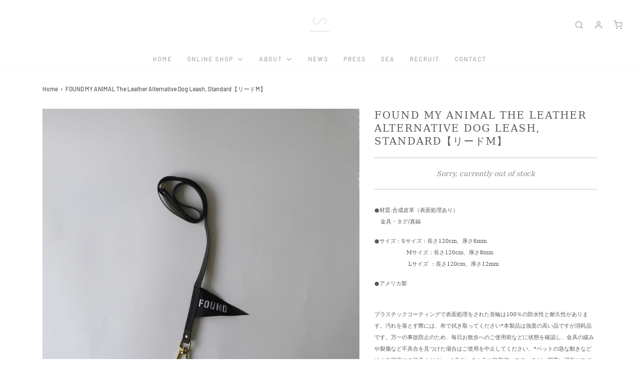

--- FILE ---
content_type: text/html; charset=utf-8
request_url: https://s-store.co/products/found-my-animal-the-leather-alternative-dog-leash-standard-%E3%83%AA%E3%83%BC%E3%83%89m
body_size: 28497
content:
<!DOCTYPE html>
<!--[if lt IE 7 ]><html class="no-js ie ie6" lang="en"> <![endif]-->
<!--[if IE 7 ]><html class="no-js ie ie7" lang="en"> <![endif]-->
<!--[if IE 8 ]><html class="no-js ie ie8" lang="en"> <![endif]-->
<!--[if (gte IE 9)|!(IE)]><!-->
<html class="no-js" lang="en">
<!--<![endif]-->

<head>

	<meta charset="utf-8">

	<!--[if lt IE 9]>
		<script src="//html5shim.googlecode.com/svn/trunk/html5.js"></script>
	<![endif]-->

	<title>
		FOUND MY ANIMAL The Leather Alternative Dog Leash, Standard【リードM】 &ndash; S-STORE
	</title>

	<script type="text/javascript">
		document.documentElement.className = document.documentElement.className.replace('no-js', 'js');
	</script>

	
	<meta name="description" content="●材質:合成皮革（表面処理あり）   金具・タグ/真鍮 ●サイズ：Sサイズ：長さ120cm、厚さ6mm                Mサイズ：長さ120cm、厚さ8mm                 Lサイズ ：長さ120cm、厚さ12mm ●アメリカ製 プラスチックコーティングで表面処理をされた首輪は100％の防水性と耐久性があります。汚れを落とす際には、布で拭き取ってください*本製品は強度の高い品ですが消耗品です。万一の事故防止のため、毎日お散歩へのご使用前などに状態を確認し、金具の緩みや裂傷など不具合を見つけた場合はご使用を中止してください。*ペットの急な動きなどによる脱落にご注意ください。*色あいのムラや陰影差、ステッチ">
	

	
		<meta name="viewport" content="width=device-width, initial-scale=1, maximum-scale=1, user-scalable=0" />
	

	<meta property="og:site_name" content="S-STORE">
<meta property="og:url" content="https://s-store.co/products/found-my-animal-the-leather-alternative-dog-leash-standard-%e3%83%aa%e3%83%bc%e3%83%89m">
<meta property="og:title" content="FOUND MY ANIMAL The Leather Alternative Dog Leash, Standard【リードM】">
<meta property="og:type" content="product">
<meta property="og:description" content="●材質:合成皮革（表面処理あり）   金具・タグ/真鍮 ●サイズ：Sサイズ：長さ120cm、厚さ6mm                Mサイズ：長さ120cm、厚さ8mm                 Lサイズ ：長さ120cm、厚さ12mm ●アメリカ製 プラスチックコーティングで表面処理をされた首輪は100％の防水性と耐久性があります。汚れを落とす際には、布で拭き取ってください*本製品は強度の高い品ですが消耗品です。万一の事故防止のため、毎日お散歩へのご使用前などに状態を確認し、金具の緩みや裂傷など不具合を見つけた場合はご使用を中止してください。*ペットの急な動きなどによる脱落にご注意ください。*色あいのムラや陰影差、ステッチ"><meta property="og:price:amount" content="4,400">
  <meta property="og:price:currency" content="JPY"><meta property="og:image" content="http://s-store.co/cdn/shop/products/P1110329.JPG_793837c4-2e67-4922-b907-3d3bdabfc526_1024x1024.jpg?v=1589507094"><meta property="og:image" content="http://s-store.co/cdn/shop/products/P1110340.JPG_9484a79d-48ff-4edd-9e6e-d6558fbf4614_1024x1024.jpg?v=1589507094">
<meta property="og:image:secure_url" content="https://s-store.co/cdn/shop/products/P1110329.JPG_793837c4-2e67-4922-b907-3d3bdabfc526_1024x1024.jpg?v=1589507094"><meta property="og:image:secure_url" content="https://s-store.co/cdn/shop/products/P1110340.JPG_9484a79d-48ff-4edd-9e6e-d6558fbf4614_1024x1024.jpg?v=1589507094">

<meta name="twitter:site" content="@">
<meta name="twitter:card" content="summary_large_image">
<meta name="twitter:title" content="FOUND MY ANIMAL The Leather Alternative Dog Leash, Standard【リードM】">
<meta name="twitter:description" content="●材質:合成皮革（表面処理あり）   金具・タグ/真鍮 ●サイズ：Sサイズ：長さ120cm、厚さ6mm                Mサイズ：長さ120cm、厚さ8mm                 Lサイズ ：長さ120cm、厚さ12mm ●アメリカ製 プラスチックコーティングで表面処理をされた首輪は100％の防水性と耐久性があります。汚れを落とす際には、布で拭き取ってください*本製品は強度の高い品ですが消耗品です。万一の事故防止のため、毎日お散歩へのご使用前などに状態を確認し、金具の緩みや裂傷など不具合を見つけた場合はご使用を中止してください。*ペットの急な動きなどによる脱落にご注意ください。*色あいのムラや陰影差、ステッチ">

	<link rel="canonical" href="https://s-store.co/products/found-my-animal-the-leather-alternative-dog-leash-standard-%e3%83%aa%e3%83%bc%e3%83%89m" />

	<!-- CSS -->
	<link href="//s-store.co/cdn/shop/t/3/assets/vendors.css?v=64250186982450235761768699284" rel="stylesheet" type="text/css" media="all" />
	<link href="//s-store.co/cdn/shop/t/3/assets/theme.scss.css?v=108764423434038345201768699284" rel="stylesheet" type="text/css" media="all" />
	<link href="//s-store.co/cdn/shop/t/3/assets/custom.css?v=147808654944693354381590419839" rel="stylesheet" type="text/css" media="all" />

	



	
		<link rel="shortcut icon" href="//s-store.co/cdn/shop/files/favicon_32x32.png?v=1614304167" type="image/png">
	

	<link rel="sitemap" type="application/xml" title="Sitemap" href="/sitemap.xml" />

	<script>window.performance && window.performance.mark && window.performance.mark('shopify.content_for_header.start');</script><meta id="shopify-digital-wallet" name="shopify-digital-wallet" content="/33482801211/digital_wallets/dialog">
<meta name="shopify-checkout-api-token" content="aad69a42aa38d92c80f8f28c111df85d">
<meta id="in-context-paypal-metadata" data-shop-id="33482801211" data-venmo-supported="false" data-environment="production" data-locale="ja_JP" data-paypal-v4="true" data-currency="JPY">
<link rel="alternate" type="application/json+oembed" href="https://s-store.co/products/found-my-animal-the-leather-alternative-dog-leash-standard-%e3%83%aa%e3%83%bc%e3%83%89m.oembed">
<script async="async" src="/checkouts/internal/preloads.js?locale=ja-JP"></script>
<script id="apple-pay-shop-capabilities" type="application/json">{"shopId":33482801211,"countryCode":"JP","currencyCode":"JPY","merchantCapabilities":["supports3DS"],"merchantId":"gid:\/\/shopify\/Shop\/33482801211","merchantName":"S-STORE","requiredBillingContactFields":["postalAddress","email","phone"],"requiredShippingContactFields":["postalAddress","email","phone"],"shippingType":"shipping","supportedNetworks":["visa","masterCard","amex","jcb","discover"],"total":{"type":"pending","label":"S-STORE","amount":"1.00"},"shopifyPaymentsEnabled":true,"supportsSubscriptions":true}</script>
<script id="shopify-features" type="application/json">{"accessToken":"aad69a42aa38d92c80f8f28c111df85d","betas":["rich-media-storefront-analytics"],"domain":"s-store.co","predictiveSearch":false,"shopId":33482801211,"locale":"ja"}</script>
<script>var Shopify = Shopify || {};
Shopify.shop = "yohaku-design.myshopify.com";
Shopify.locale = "ja";
Shopify.currency = {"active":"JPY","rate":"1.0"};
Shopify.country = "JP";
Shopify.theme = {"name":"Envy","id":96652263483,"schema_name":"Envy","schema_version":"26.0.1","theme_store_id":411,"role":"main"};
Shopify.theme.handle = "null";
Shopify.theme.style = {"id":null,"handle":null};
Shopify.cdnHost = "s-store.co/cdn";
Shopify.routes = Shopify.routes || {};
Shopify.routes.root = "/";</script>
<script type="module">!function(o){(o.Shopify=o.Shopify||{}).modules=!0}(window);</script>
<script>!function(o){function n(){var o=[];function n(){o.push(Array.prototype.slice.apply(arguments))}return n.q=o,n}var t=o.Shopify=o.Shopify||{};t.loadFeatures=n(),t.autoloadFeatures=n()}(window);</script>
<script id="shop-js-analytics" type="application/json">{"pageType":"product"}</script>
<script defer="defer" async type="module" src="//s-store.co/cdn/shopifycloud/shop-js/modules/v2/client.init-shop-cart-sync_CSE-8ASR.ja.esm.js"></script>
<script defer="defer" async type="module" src="//s-store.co/cdn/shopifycloud/shop-js/modules/v2/chunk.common_DDD8GOhs.esm.js"></script>
<script defer="defer" async type="module" src="//s-store.co/cdn/shopifycloud/shop-js/modules/v2/chunk.modal_B6JNj9sU.esm.js"></script>
<script type="module">
  await import("//s-store.co/cdn/shopifycloud/shop-js/modules/v2/client.init-shop-cart-sync_CSE-8ASR.ja.esm.js");
await import("//s-store.co/cdn/shopifycloud/shop-js/modules/v2/chunk.common_DDD8GOhs.esm.js");
await import("//s-store.co/cdn/shopifycloud/shop-js/modules/v2/chunk.modal_B6JNj9sU.esm.js");

  window.Shopify.SignInWithShop?.initShopCartSync?.({"fedCMEnabled":true,"windoidEnabled":true});

</script>
<script>(function() {
  var isLoaded = false;
  function asyncLoad() {
    if (isLoaded) return;
    isLoaded = true;
    var urls = ["\/\/www.powr.io\/powr.js?powr-token=yohaku-design.myshopify.com\u0026external-type=shopify\u0026shop=yohaku-design.myshopify.com","https:\/\/sliderapp.hulkapps.com\/assets\/js\/slider.js?shop=yohaku-design.myshopify.com","\/\/www.powr.io\/powr.js?powr-token=yohaku-design.myshopify.com\u0026external-type=shopify\u0026shop=yohaku-design.myshopify.com","https:\/\/a.mailmunch.co\/widgets\/site-781881-01de78be600143dcafe777c9bcfbaadfd916a031.js?shop=yohaku-design.myshopify.com","https:\/\/instafeed.nfcube.com\/cdn\/ae65a8a28b38d87c3d5b24098ccd5e8d.js?shop=yohaku-design.myshopify.com"];
    for (var i = 0; i < urls.length; i++) {
      var s = document.createElement('script');
      s.type = 'text/javascript';
      s.async = true;
      s.src = urls[i];
      var x = document.getElementsByTagName('script')[0];
      x.parentNode.insertBefore(s, x);
    }
  };
  if(window.attachEvent) {
    window.attachEvent('onload', asyncLoad);
  } else {
    window.addEventListener('load', asyncLoad, false);
  }
})();</script>
<script id="__st">var __st={"a":33482801211,"offset":32400,"reqid":"c4c8f92d-025f-489d-b45e-72fbbcef438a-1769842378","pageurl":"s-store.co\/products\/found-my-animal-the-leather-alternative-dog-leash-standard-%E3%83%AA%E3%83%BC%E3%83%89m","u":"589a35378305","p":"product","rtyp":"product","rid":4902097584187};</script>
<script>window.ShopifyPaypalV4VisibilityTracking = true;</script>
<script id="captcha-bootstrap">!function(){'use strict';const t='contact',e='account',n='new_comment',o=[[t,t],['blogs',n],['comments',n],[t,'customer']],c=[[e,'customer_login'],[e,'guest_login'],[e,'recover_customer_password'],[e,'create_customer']],r=t=>t.map((([t,e])=>`form[action*='/${t}']:not([data-nocaptcha='true']) input[name='form_type'][value='${e}']`)).join(','),a=t=>()=>t?[...document.querySelectorAll(t)].map((t=>t.form)):[];function s(){const t=[...o],e=r(t);return a(e)}const i='password',u='form_key',d=['recaptcha-v3-token','g-recaptcha-response','h-captcha-response',i],f=()=>{try{return window.sessionStorage}catch{return}},m='__shopify_v',_=t=>t.elements[u];function p(t,e,n=!1){try{const o=window.sessionStorage,c=JSON.parse(o.getItem(e)),{data:r}=function(t){const{data:e,action:n}=t;return t[m]||n?{data:e,action:n}:{data:t,action:n}}(c);for(const[e,n]of Object.entries(r))t.elements[e]&&(t.elements[e].value=n);n&&o.removeItem(e)}catch(o){console.error('form repopulation failed',{error:o})}}const l='form_type',E='cptcha';function T(t){t.dataset[E]=!0}const w=window,h=w.document,L='Shopify',v='ce_forms',y='captcha';let A=!1;((t,e)=>{const n=(g='f06e6c50-85a8-45c8-87d0-21a2b65856fe',I='https://cdn.shopify.com/shopifycloud/storefront-forms-hcaptcha/ce_storefront_forms_captcha_hcaptcha.v1.5.2.iife.js',D={infoText:'hCaptchaによる保護',privacyText:'プライバシー',termsText:'利用規約'},(t,e,n)=>{const o=w[L][v],c=o.bindForm;if(c)return c(t,g,e,D).then(n);var r;o.q.push([[t,g,e,D],n]),r=I,A||(h.body.append(Object.assign(h.createElement('script'),{id:'captcha-provider',async:!0,src:r})),A=!0)});var g,I,D;w[L]=w[L]||{},w[L][v]=w[L][v]||{},w[L][v].q=[],w[L][y]=w[L][y]||{},w[L][y].protect=function(t,e){n(t,void 0,e),T(t)},Object.freeze(w[L][y]),function(t,e,n,w,h,L){const[v,y,A,g]=function(t,e,n){const i=e?o:[],u=t?c:[],d=[...i,...u],f=r(d),m=r(i),_=r(d.filter((([t,e])=>n.includes(e))));return[a(f),a(m),a(_),s()]}(w,h,L),I=t=>{const e=t.target;return e instanceof HTMLFormElement?e:e&&e.form},D=t=>v().includes(t);t.addEventListener('submit',(t=>{const e=I(t);if(!e)return;const n=D(e)&&!e.dataset.hcaptchaBound&&!e.dataset.recaptchaBound,o=_(e),c=g().includes(e)&&(!o||!o.value);(n||c)&&t.preventDefault(),c&&!n&&(function(t){try{if(!f())return;!function(t){const e=f();if(!e)return;const n=_(t);if(!n)return;const o=n.value;o&&e.removeItem(o)}(t);const e=Array.from(Array(32),(()=>Math.random().toString(36)[2])).join('');!function(t,e){_(t)||t.append(Object.assign(document.createElement('input'),{type:'hidden',name:u})),t.elements[u].value=e}(t,e),function(t,e){const n=f();if(!n)return;const o=[...t.querySelectorAll(`input[type='${i}']`)].map((({name:t})=>t)),c=[...d,...o],r={};for(const[a,s]of new FormData(t).entries())c.includes(a)||(r[a]=s);n.setItem(e,JSON.stringify({[m]:1,action:t.action,data:r}))}(t,e)}catch(e){console.error('failed to persist form',e)}}(e),e.submit())}));const S=(t,e)=>{t&&!t.dataset[E]&&(n(t,e.some((e=>e===t))),T(t))};for(const o of['focusin','change'])t.addEventListener(o,(t=>{const e=I(t);D(e)&&S(e,y())}));const B=e.get('form_key'),M=e.get(l),P=B&&M;t.addEventListener('DOMContentLoaded',(()=>{const t=y();if(P)for(const e of t)e.elements[l].value===M&&p(e,B);[...new Set([...A(),...v().filter((t=>'true'===t.dataset.shopifyCaptcha))])].forEach((e=>S(e,t)))}))}(h,new URLSearchParams(w.location.search),n,t,e,['guest_login'])})(!0,!0)}();</script>
<script integrity="sha256-4kQ18oKyAcykRKYeNunJcIwy7WH5gtpwJnB7kiuLZ1E=" data-source-attribution="shopify.loadfeatures" defer="defer" src="//s-store.co/cdn/shopifycloud/storefront/assets/storefront/load_feature-a0a9edcb.js" crossorigin="anonymous"></script>
<script data-source-attribution="shopify.dynamic_checkout.dynamic.init">var Shopify=Shopify||{};Shopify.PaymentButton=Shopify.PaymentButton||{isStorefrontPortableWallets:!0,init:function(){window.Shopify.PaymentButton.init=function(){};var t=document.createElement("script");t.src="https://s-store.co/cdn/shopifycloud/portable-wallets/latest/portable-wallets.ja.js",t.type="module",document.head.appendChild(t)}};
</script>
<script data-source-attribution="shopify.dynamic_checkout.buyer_consent">
  function portableWalletsHideBuyerConsent(e){var t=document.getElementById("shopify-buyer-consent"),n=document.getElementById("shopify-subscription-policy-button");t&&n&&(t.classList.add("hidden"),t.setAttribute("aria-hidden","true"),n.removeEventListener("click",e))}function portableWalletsShowBuyerConsent(e){var t=document.getElementById("shopify-buyer-consent"),n=document.getElementById("shopify-subscription-policy-button");t&&n&&(t.classList.remove("hidden"),t.removeAttribute("aria-hidden"),n.addEventListener("click",e))}window.Shopify?.PaymentButton&&(window.Shopify.PaymentButton.hideBuyerConsent=portableWalletsHideBuyerConsent,window.Shopify.PaymentButton.showBuyerConsent=portableWalletsShowBuyerConsent);
</script>
<script data-source-attribution="shopify.dynamic_checkout.cart.bootstrap">document.addEventListener("DOMContentLoaded",(function(){function t(){return document.querySelector("shopify-accelerated-checkout-cart, shopify-accelerated-checkout")}if(t())Shopify.PaymentButton.init();else{new MutationObserver((function(e,n){t()&&(Shopify.PaymentButton.init(),n.disconnect())})).observe(document.body,{childList:!0,subtree:!0})}}));
</script>
<link id="shopify-accelerated-checkout-styles" rel="stylesheet" media="screen" href="https://s-store.co/cdn/shopifycloud/portable-wallets/latest/accelerated-checkout-backwards-compat.css" crossorigin="anonymous">
<style id="shopify-accelerated-checkout-cart">
        #shopify-buyer-consent {
  margin-top: 1em;
  display: inline-block;
  width: 100%;
}

#shopify-buyer-consent.hidden {
  display: none;
}

#shopify-subscription-policy-button {
  background: none;
  border: none;
  padding: 0;
  text-decoration: underline;
  font-size: inherit;
  cursor: pointer;
}

#shopify-subscription-policy-button::before {
  box-shadow: none;
}

      </style>

<script>window.performance && window.performance.mark && window.performance.mark('shopify.content_for_header.end');</script>

	<script type="text/javascript">
	window.lazySizesConfig = window.lazySizesConfig || {};
	window.lazySizesConfig.rias = window.lazySizesConfig.rias || {};

	// configure available widths to replace with the {width} placeholder
	window.lazySizesConfig.rias.widths = [150, 300, 600, 900, 1200, 1500, 1800, 2100];

	window.wetheme = {
		name: 'Envy',
	};
	</script>

	

	<script type="module" src="//s-store.co/cdn/shop/t/3/assets/theme.js?v=104683887254622973781588781761"></script>
	<script nomodule src="//s-store.co/cdn/shop/t/3/assets/theme.legacy.js?v=151251693533482868111588781763"></script>
  
  <link rel="shortcut icon" href="https://cdn.shopify.com/s/files/1/0334/8280/1211/files/favicon_sm-2_480x480.png" type="image/x-icon">
<link rel="apple-touch-icon" href="https://cdn.shopify.com/s/files/1/0334/8280/1211/files/favicon_sm-2_480x480.png" sizes="180x180">
<link rel="icon" type="image/png" href="https://cdn.shopify.com/s/files/1/0334/8280/1211/files/favicon_sm-2_480x480.png" sizes="192x192">
  
<link href="https://monorail-edge.shopifysvc.com" rel="dns-prefetch">
<script>(function(){if ("sendBeacon" in navigator && "performance" in window) {try {var session_token_from_headers = performance.getEntriesByType('navigation')[0].serverTiming.find(x => x.name == '_s').description;} catch {var session_token_from_headers = undefined;}var session_cookie_matches = document.cookie.match(/_shopify_s=([^;]*)/);var session_token_from_cookie = session_cookie_matches && session_cookie_matches.length === 2 ? session_cookie_matches[1] : "";var session_token = session_token_from_headers || session_token_from_cookie || "";function handle_abandonment_event(e) {var entries = performance.getEntries().filter(function(entry) {return /monorail-edge.shopifysvc.com/.test(entry.name);});if (!window.abandonment_tracked && entries.length === 0) {window.abandonment_tracked = true;var currentMs = Date.now();var navigation_start = performance.timing.navigationStart;var payload = {shop_id: 33482801211,url: window.location.href,navigation_start,duration: currentMs - navigation_start,session_token,page_type: "product"};window.navigator.sendBeacon("https://monorail-edge.shopifysvc.com/v1/produce", JSON.stringify({schema_id: "online_store_buyer_site_abandonment/1.1",payload: payload,metadata: {event_created_at_ms: currentMs,event_sent_at_ms: currentMs}}));}}window.addEventListener('pagehide', handle_abandonment_event);}}());</script>
<script id="web-pixels-manager-setup">(function e(e,d,r,n,o){if(void 0===o&&(o={}),!Boolean(null===(a=null===(i=window.Shopify)||void 0===i?void 0:i.analytics)||void 0===a?void 0:a.replayQueue)){var i,a;window.Shopify=window.Shopify||{};var t=window.Shopify;t.analytics=t.analytics||{};var s=t.analytics;s.replayQueue=[],s.publish=function(e,d,r){return s.replayQueue.push([e,d,r]),!0};try{self.performance.mark("wpm:start")}catch(e){}var l=function(){var e={modern:/Edge?\/(1{2}[4-9]|1[2-9]\d|[2-9]\d{2}|\d{4,})\.\d+(\.\d+|)|Firefox\/(1{2}[4-9]|1[2-9]\d|[2-9]\d{2}|\d{4,})\.\d+(\.\d+|)|Chrom(ium|e)\/(9{2}|\d{3,})\.\d+(\.\d+|)|(Maci|X1{2}).+ Version\/(15\.\d+|(1[6-9]|[2-9]\d|\d{3,})\.\d+)([,.]\d+|)( \(\w+\)|)( Mobile\/\w+|) Safari\/|Chrome.+OPR\/(9{2}|\d{3,})\.\d+\.\d+|(CPU[ +]OS|iPhone[ +]OS|CPU[ +]iPhone|CPU IPhone OS|CPU iPad OS)[ +]+(15[._]\d+|(1[6-9]|[2-9]\d|\d{3,})[._]\d+)([._]\d+|)|Android:?[ /-](13[3-9]|1[4-9]\d|[2-9]\d{2}|\d{4,})(\.\d+|)(\.\d+|)|Android.+Firefox\/(13[5-9]|1[4-9]\d|[2-9]\d{2}|\d{4,})\.\d+(\.\d+|)|Android.+Chrom(ium|e)\/(13[3-9]|1[4-9]\d|[2-9]\d{2}|\d{4,})\.\d+(\.\d+|)|SamsungBrowser\/([2-9]\d|\d{3,})\.\d+/,legacy:/Edge?\/(1[6-9]|[2-9]\d|\d{3,})\.\d+(\.\d+|)|Firefox\/(5[4-9]|[6-9]\d|\d{3,})\.\d+(\.\d+|)|Chrom(ium|e)\/(5[1-9]|[6-9]\d|\d{3,})\.\d+(\.\d+|)([\d.]+$|.*Safari\/(?![\d.]+ Edge\/[\d.]+$))|(Maci|X1{2}).+ Version\/(10\.\d+|(1[1-9]|[2-9]\d|\d{3,})\.\d+)([,.]\d+|)( \(\w+\)|)( Mobile\/\w+|) Safari\/|Chrome.+OPR\/(3[89]|[4-9]\d|\d{3,})\.\d+\.\d+|(CPU[ +]OS|iPhone[ +]OS|CPU[ +]iPhone|CPU IPhone OS|CPU iPad OS)[ +]+(10[._]\d+|(1[1-9]|[2-9]\d|\d{3,})[._]\d+)([._]\d+|)|Android:?[ /-](13[3-9]|1[4-9]\d|[2-9]\d{2}|\d{4,})(\.\d+|)(\.\d+|)|Mobile Safari.+OPR\/([89]\d|\d{3,})\.\d+\.\d+|Android.+Firefox\/(13[5-9]|1[4-9]\d|[2-9]\d{2}|\d{4,})\.\d+(\.\d+|)|Android.+Chrom(ium|e)\/(13[3-9]|1[4-9]\d|[2-9]\d{2}|\d{4,})\.\d+(\.\d+|)|Android.+(UC? ?Browser|UCWEB|U3)[ /]?(15\.([5-9]|\d{2,})|(1[6-9]|[2-9]\d|\d{3,})\.\d+)\.\d+|SamsungBrowser\/(5\.\d+|([6-9]|\d{2,})\.\d+)|Android.+MQ{2}Browser\/(14(\.(9|\d{2,})|)|(1[5-9]|[2-9]\d|\d{3,})(\.\d+|))(\.\d+|)|K[Aa][Ii]OS\/(3\.\d+|([4-9]|\d{2,})\.\d+)(\.\d+|)/},d=e.modern,r=e.legacy,n=navigator.userAgent;return n.match(d)?"modern":n.match(r)?"legacy":"unknown"}(),u="modern"===l?"modern":"legacy",c=(null!=n?n:{modern:"",legacy:""})[u],f=function(e){return[e.baseUrl,"/wpm","/b",e.hashVersion,"modern"===e.buildTarget?"m":"l",".js"].join("")}({baseUrl:d,hashVersion:r,buildTarget:u}),m=function(e){var d=e.version,r=e.bundleTarget,n=e.surface,o=e.pageUrl,i=e.monorailEndpoint;return{emit:function(e){var a=e.status,t=e.errorMsg,s=(new Date).getTime(),l=JSON.stringify({metadata:{event_sent_at_ms:s},events:[{schema_id:"web_pixels_manager_load/3.1",payload:{version:d,bundle_target:r,page_url:o,status:a,surface:n,error_msg:t},metadata:{event_created_at_ms:s}}]});if(!i)return console&&console.warn&&console.warn("[Web Pixels Manager] No Monorail endpoint provided, skipping logging."),!1;try{return self.navigator.sendBeacon.bind(self.navigator)(i,l)}catch(e){}var u=new XMLHttpRequest;try{return u.open("POST",i,!0),u.setRequestHeader("Content-Type","text/plain"),u.send(l),!0}catch(e){return console&&console.warn&&console.warn("[Web Pixels Manager] Got an unhandled error while logging to Monorail."),!1}}}}({version:r,bundleTarget:l,surface:e.surface,pageUrl:self.location.href,monorailEndpoint:e.monorailEndpoint});try{o.browserTarget=l,function(e){var d=e.src,r=e.async,n=void 0===r||r,o=e.onload,i=e.onerror,a=e.sri,t=e.scriptDataAttributes,s=void 0===t?{}:t,l=document.createElement("script"),u=document.querySelector("head"),c=document.querySelector("body");if(l.async=n,l.src=d,a&&(l.integrity=a,l.crossOrigin="anonymous"),s)for(var f in s)if(Object.prototype.hasOwnProperty.call(s,f))try{l.dataset[f]=s[f]}catch(e){}if(o&&l.addEventListener("load",o),i&&l.addEventListener("error",i),u)u.appendChild(l);else{if(!c)throw new Error("Did not find a head or body element to append the script");c.appendChild(l)}}({src:f,async:!0,onload:function(){if(!function(){var e,d;return Boolean(null===(d=null===(e=window.Shopify)||void 0===e?void 0:e.analytics)||void 0===d?void 0:d.initialized)}()){var d=window.webPixelsManager.init(e)||void 0;if(d){var r=window.Shopify.analytics;r.replayQueue.forEach((function(e){var r=e[0],n=e[1],o=e[2];d.publishCustomEvent(r,n,o)})),r.replayQueue=[],r.publish=d.publishCustomEvent,r.visitor=d.visitor,r.initialized=!0}}},onerror:function(){return m.emit({status:"failed",errorMsg:"".concat(f," has failed to load")})},sri:function(e){var d=/^sha384-[A-Za-z0-9+/=]+$/;return"string"==typeof e&&d.test(e)}(c)?c:"",scriptDataAttributes:o}),m.emit({status:"loading"})}catch(e){m.emit({status:"failed",errorMsg:(null==e?void 0:e.message)||"Unknown error"})}}})({shopId: 33482801211,storefrontBaseUrl: "https://s-store.co",extensionsBaseUrl: "https://extensions.shopifycdn.com/cdn/shopifycloud/web-pixels-manager",monorailEndpoint: "https://monorail-edge.shopifysvc.com/unstable/produce_batch",surface: "storefront-renderer",enabledBetaFlags: ["2dca8a86"],webPixelsConfigList: [{"id":"166396071","configuration":"{\"pixel_id\":\"881236479331795\",\"pixel_type\":\"facebook_pixel\",\"metaapp_system_user_token\":\"-\"}","eventPayloadVersion":"v1","runtimeContext":"OPEN","scriptVersion":"ca16bc87fe92b6042fbaa3acc2fbdaa6","type":"APP","apiClientId":2329312,"privacyPurposes":["ANALYTICS","MARKETING","SALE_OF_DATA"],"dataSharingAdjustments":{"protectedCustomerApprovalScopes":["read_customer_address","read_customer_email","read_customer_name","read_customer_personal_data","read_customer_phone"]}},{"id":"108822695","eventPayloadVersion":"v1","runtimeContext":"LAX","scriptVersion":"1","type":"CUSTOM","privacyPurposes":["ANALYTICS"],"name":"Google Analytics tag (migrated)"},{"id":"shopify-app-pixel","configuration":"{}","eventPayloadVersion":"v1","runtimeContext":"STRICT","scriptVersion":"0450","apiClientId":"shopify-pixel","type":"APP","privacyPurposes":["ANALYTICS","MARKETING"]},{"id":"shopify-custom-pixel","eventPayloadVersion":"v1","runtimeContext":"LAX","scriptVersion":"0450","apiClientId":"shopify-pixel","type":"CUSTOM","privacyPurposes":["ANALYTICS","MARKETING"]}],isMerchantRequest: false,initData: {"shop":{"name":"S-STORE","paymentSettings":{"currencyCode":"JPY"},"myshopifyDomain":"yohaku-design.myshopify.com","countryCode":"JP","storefrontUrl":"https:\/\/s-store.co"},"customer":null,"cart":null,"checkout":null,"productVariants":[{"price":{"amount":4400.0,"currencyCode":"JPY"},"product":{"title":"FOUND MY ANIMAL The Leather Alternative Dog Leash, Standard【リードM】","vendor":"S-STORE","id":"4902097584187","untranslatedTitle":"FOUND MY ANIMAL The Leather Alternative Dog Leash, Standard【リードM】","url":"\/products\/found-my-animal-the-leather-alternative-dog-leash-standard-%E3%83%AA%E3%83%BC%E3%83%89m","type":"FOUND MY ANIMAL"},"id":"33704107606075","image":{"src":"\/\/s-store.co\/cdn\/shop\/products\/P1110329.JPG_793837c4-2e67-4922-b907-3d3bdabfc526.jpg?v=1589507094"},"sku":"","title":"Default Title","untranslatedTitle":"Default Title"}],"purchasingCompany":null},},"https://s-store.co/cdn","1d2a099fw23dfb22ep557258f5m7a2edbae",{"modern":"","legacy":""},{"shopId":"33482801211","storefrontBaseUrl":"https:\/\/s-store.co","extensionBaseUrl":"https:\/\/extensions.shopifycdn.com\/cdn\/shopifycloud\/web-pixels-manager","surface":"storefront-renderer","enabledBetaFlags":"[\"2dca8a86\"]","isMerchantRequest":"false","hashVersion":"1d2a099fw23dfb22ep557258f5m7a2edbae","publish":"custom","events":"[[\"page_viewed\",{}],[\"product_viewed\",{\"productVariant\":{\"price\":{\"amount\":4400.0,\"currencyCode\":\"JPY\"},\"product\":{\"title\":\"FOUND MY ANIMAL The Leather Alternative Dog Leash, Standard【リードM】\",\"vendor\":\"S-STORE\",\"id\":\"4902097584187\",\"untranslatedTitle\":\"FOUND MY ANIMAL The Leather Alternative Dog Leash, Standard【リードM】\",\"url\":\"\/products\/found-my-animal-the-leather-alternative-dog-leash-standard-%E3%83%AA%E3%83%BC%E3%83%89m\",\"type\":\"FOUND MY ANIMAL\"},\"id\":\"33704107606075\",\"image\":{\"src\":\"\/\/s-store.co\/cdn\/shop\/products\/P1110329.JPG_793837c4-2e67-4922-b907-3d3bdabfc526.jpg?v=1589507094\"},\"sku\":\"\",\"title\":\"Default Title\",\"untranslatedTitle\":\"Default Title\"}}]]"});</script><script>
  window.ShopifyAnalytics = window.ShopifyAnalytics || {};
  window.ShopifyAnalytics.meta = window.ShopifyAnalytics.meta || {};
  window.ShopifyAnalytics.meta.currency = 'JPY';
  var meta = {"product":{"id":4902097584187,"gid":"gid:\/\/shopify\/Product\/4902097584187","vendor":"S-STORE","type":"FOUND MY ANIMAL","handle":"found-my-animal-the-leather-alternative-dog-leash-standard-リードm","variants":[{"id":33704107606075,"price":440000,"name":"FOUND MY ANIMAL The Leather Alternative Dog Leash, Standard【リードM】","public_title":null,"sku":""}],"remote":false},"page":{"pageType":"product","resourceType":"product","resourceId":4902097584187,"requestId":"c4c8f92d-025f-489d-b45e-72fbbcef438a-1769842378"}};
  for (var attr in meta) {
    window.ShopifyAnalytics.meta[attr] = meta[attr];
  }
</script>
<script class="analytics">
  (function () {
    var customDocumentWrite = function(content) {
      var jquery = null;

      if (window.jQuery) {
        jquery = window.jQuery;
      } else if (window.Checkout && window.Checkout.$) {
        jquery = window.Checkout.$;
      }

      if (jquery) {
        jquery('body').append(content);
      }
    };

    var hasLoggedConversion = function(token) {
      if (token) {
        return document.cookie.indexOf('loggedConversion=' + token) !== -1;
      }
      return false;
    }

    var setCookieIfConversion = function(token) {
      if (token) {
        var twoMonthsFromNow = new Date(Date.now());
        twoMonthsFromNow.setMonth(twoMonthsFromNow.getMonth() + 2);

        document.cookie = 'loggedConversion=' + token + '; expires=' + twoMonthsFromNow;
      }
    }

    var trekkie = window.ShopifyAnalytics.lib = window.trekkie = window.trekkie || [];
    if (trekkie.integrations) {
      return;
    }
    trekkie.methods = [
      'identify',
      'page',
      'ready',
      'track',
      'trackForm',
      'trackLink'
    ];
    trekkie.factory = function(method) {
      return function() {
        var args = Array.prototype.slice.call(arguments);
        args.unshift(method);
        trekkie.push(args);
        return trekkie;
      };
    };
    for (var i = 0; i < trekkie.methods.length; i++) {
      var key = trekkie.methods[i];
      trekkie[key] = trekkie.factory(key);
    }
    trekkie.load = function(config) {
      trekkie.config = config || {};
      trekkie.config.initialDocumentCookie = document.cookie;
      var first = document.getElementsByTagName('script')[0];
      var script = document.createElement('script');
      script.type = 'text/javascript';
      script.onerror = function(e) {
        var scriptFallback = document.createElement('script');
        scriptFallback.type = 'text/javascript';
        scriptFallback.onerror = function(error) {
                var Monorail = {
      produce: function produce(monorailDomain, schemaId, payload) {
        var currentMs = new Date().getTime();
        var event = {
          schema_id: schemaId,
          payload: payload,
          metadata: {
            event_created_at_ms: currentMs,
            event_sent_at_ms: currentMs
          }
        };
        return Monorail.sendRequest("https://" + monorailDomain + "/v1/produce", JSON.stringify(event));
      },
      sendRequest: function sendRequest(endpointUrl, payload) {
        // Try the sendBeacon API
        if (window && window.navigator && typeof window.navigator.sendBeacon === 'function' && typeof window.Blob === 'function' && !Monorail.isIos12()) {
          var blobData = new window.Blob([payload], {
            type: 'text/plain'
          });

          if (window.navigator.sendBeacon(endpointUrl, blobData)) {
            return true;
          } // sendBeacon was not successful

        } // XHR beacon

        var xhr = new XMLHttpRequest();

        try {
          xhr.open('POST', endpointUrl);
          xhr.setRequestHeader('Content-Type', 'text/plain');
          xhr.send(payload);
        } catch (e) {
          console.log(e);
        }

        return false;
      },
      isIos12: function isIos12() {
        return window.navigator.userAgent.lastIndexOf('iPhone; CPU iPhone OS 12_') !== -1 || window.navigator.userAgent.lastIndexOf('iPad; CPU OS 12_') !== -1;
      }
    };
    Monorail.produce('monorail-edge.shopifysvc.com',
      'trekkie_storefront_load_errors/1.1',
      {shop_id: 33482801211,
      theme_id: 96652263483,
      app_name: "storefront",
      context_url: window.location.href,
      source_url: "//s-store.co/cdn/s/trekkie.storefront.c59ea00e0474b293ae6629561379568a2d7c4bba.min.js"});

        };
        scriptFallback.async = true;
        scriptFallback.src = '//s-store.co/cdn/s/trekkie.storefront.c59ea00e0474b293ae6629561379568a2d7c4bba.min.js';
        first.parentNode.insertBefore(scriptFallback, first);
      };
      script.async = true;
      script.src = '//s-store.co/cdn/s/trekkie.storefront.c59ea00e0474b293ae6629561379568a2d7c4bba.min.js';
      first.parentNode.insertBefore(script, first);
    };
    trekkie.load(
      {"Trekkie":{"appName":"storefront","development":false,"defaultAttributes":{"shopId":33482801211,"isMerchantRequest":null,"themeId":96652263483,"themeCityHash":"3671885325541655218","contentLanguage":"ja","currency":"JPY","eventMetadataId":"4d2a1f8a-0404-41a2-8c63-9909b74cff88"},"isServerSideCookieWritingEnabled":true,"monorailRegion":"shop_domain","enabledBetaFlags":["65f19447","b5387b81"]},"Session Attribution":{},"S2S":{"facebookCapiEnabled":false,"source":"trekkie-storefront-renderer","apiClientId":580111}}
    );

    var loaded = false;
    trekkie.ready(function() {
      if (loaded) return;
      loaded = true;

      window.ShopifyAnalytics.lib = window.trekkie;

      var originalDocumentWrite = document.write;
      document.write = customDocumentWrite;
      try { window.ShopifyAnalytics.merchantGoogleAnalytics.call(this); } catch(error) {};
      document.write = originalDocumentWrite;

      window.ShopifyAnalytics.lib.page(null,{"pageType":"product","resourceType":"product","resourceId":4902097584187,"requestId":"c4c8f92d-025f-489d-b45e-72fbbcef438a-1769842378","shopifyEmitted":true});

      var match = window.location.pathname.match(/checkouts\/(.+)\/(thank_you|post_purchase)/)
      var token = match? match[1]: undefined;
      if (!hasLoggedConversion(token)) {
        setCookieIfConversion(token);
        window.ShopifyAnalytics.lib.track("Viewed Product",{"currency":"JPY","variantId":33704107606075,"productId":4902097584187,"productGid":"gid:\/\/shopify\/Product\/4902097584187","name":"FOUND MY ANIMAL The Leather Alternative Dog Leash, Standard【リードM】","price":"4400","sku":"","brand":"S-STORE","variant":null,"category":"FOUND MY ANIMAL","nonInteraction":true,"remote":false},undefined,undefined,{"shopifyEmitted":true});
      window.ShopifyAnalytics.lib.track("monorail:\/\/trekkie_storefront_viewed_product\/1.1",{"currency":"JPY","variantId":33704107606075,"productId":4902097584187,"productGid":"gid:\/\/shopify\/Product\/4902097584187","name":"FOUND MY ANIMAL The Leather Alternative Dog Leash, Standard【リードM】","price":"4400","sku":"","brand":"S-STORE","variant":null,"category":"FOUND MY ANIMAL","nonInteraction":true,"remote":false,"referer":"https:\/\/s-store.co\/products\/found-my-animal-the-leather-alternative-dog-leash-standard-%E3%83%AA%E3%83%BC%E3%83%89m"});
      }
    });


        var eventsListenerScript = document.createElement('script');
        eventsListenerScript.async = true;
        eventsListenerScript.src = "//s-store.co/cdn/shopifycloud/storefront/assets/shop_events_listener-3da45d37.js";
        document.getElementsByTagName('head')[0].appendChild(eventsListenerScript);

})();</script>
  <script>
  if (!window.ga || (window.ga && typeof window.ga !== 'function')) {
    window.ga = function ga() {
      (window.ga.q = window.ga.q || []).push(arguments);
      if (window.Shopify && window.Shopify.analytics && typeof window.Shopify.analytics.publish === 'function') {
        window.Shopify.analytics.publish("ga_stub_called", {}, {sendTo: "google_osp_migration"});
      }
      console.error("Shopify's Google Analytics stub called with:", Array.from(arguments), "\nSee https://help.shopify.com/manual/promoting-marketing/pixels/pixel-migration#google for more information.");
    };
    if (window.Shopify && window.Shopify.analytics && typeof window.Shopify.analytics.publish === 'function') {
      window.Shopify.analytics.publish("ga_stub_initialized", {}, {sendTo: "google_osp_migration"});
    }
  }
</script>
<script
  defer
  src="https://s-store.co/cdn/shopifycloud/perf-kit/shopify-perf-kit-3.1.0.min.js"
  data-application="storefront-renderer"
  data-shop-id="33482801211"
  data-render-region="gcp-us-central1"
  data-page-type="product"
  data-theme-instance-id="96652263483"
  data-theme-name="Envy"
  data-theme-version="26.0.1"
  data-monorail-region="shop_domain"
  data-resource-timing-sampling-rate="10"
  data-shs="true"
  data-shs-beacon="true"
  data-shs-export-with-fetch="true"
  data-shs-logs-sample-rate="1"
  data-shs-beacon-endpoint="https://s-store.co/api/collect"
></script>
</head>

<body id="found-my-animal-the-leather-alternative-dog-leash-standard-リードm" class="page-title--found-my-animal-the-leather-alternative-dog-leash-standard-リードm template-product flexbox-wrapper">

	
		<form action="/cart" method="post" novalidate="" class="cart-drawer-form">
	<div id="cartSlideoutWrapper" class="envy-shopping-right slideout-panel-hidden cart-drawer-right">

		<div class="cart-drawer__top">
			<div class="cart-drawer__empty-div"></div>
			<h3 class="type-subheading type-subheading--1 wow fadeIn">
				<span class="cart-drawer--title">Your Cart</span>
			</h3>
			<a href="#" class="slide-menu cart-close-icon cart-menu-close"><i data-feather="x"></i></a>
		</div>

		<div class="cart-error-box"></div>

		<div class="cart-empty-box">
			Your basket is empty
		</div>

		<script type="application/template" id="cart-item-template">
			<div class="cart-item">
				<div class="cart-item-image--wrapper">
					<a class="cart-item-link" href="/product">
						<img
							class="cart-item-image"
							src="/product/image.jpg"
							alt=""
						/>
					</a>
				</div>
				<div class="cart-item-details--wrapper">
					<a href="/product" class="cart-item-link cart-item-details--product-title-wrapper">
						<span class="cart-item-product-title"></span>
						<span class="cart-item-variant-title hide"></span>
					</a>

						<div class="cart-item-price-wrapper">
							<span class="cart-item-price-original"></span>
							<span class="cart-item-price"></span>
							<span class="cart-item-price-per-unit"></span>
						</div>

						<div class="cart-item--quantity-price-wrapper">
							<div class="cart-item--quantity-wrapper">
								<button type="button" class="cart-item-quantity-button cart-item-decrease" data-amount="-1" aria-label="Reduce item quantity by one">-</button>
								<input type="text" class="cart-item-quantity" min="1" pattern="[0-9]*" aria-label="quantity" />
								<button type="button" class="cart-item-quantity-button cart-item-increase" data-amount="1" aria-label="Increase item quantity by one">+</button>
							</div>

						<ul class="order-discount--cart-list" aria-label="Discount"></ul>
					</div>
				</div>
			</div>
		</script>
		<script type="application/json" id="initial-cart">
			{"note":null,"attributes":{},"original_total_price":0,"total_price":0,"total_discount":0,"total_weight":0.0,"item_count":0,"items":[],"requires_shipping":false,"currency":"JPY","items_subtotal_price":0,"cart_level_discount_applications":[],"checkout_charge_amount":0}
		</script>

		<div class="cart-items"></div>

		<div class="ajax-cart--bottom-wrapper">

		

		

		<div class="ajax-cart--cart-discount">
			<div class="cart--order-discount-wrapper custom-font ajax-cart-discount-wrapper"></div>
		</div>

		<div class="ajax-cart--cart-original-price">
			<h5><span class="cart-item-original-total-price"><span class="money">¥0</span></span></h5>
		</div>

		<div class="ajax-cart--total-price">
			<span class="cart-price-text type-subheading">Subtotal</span>
			<span class="cart-total-price" id="cart-price"><span class="money">¥0</span></span>
		</div>

		<div class="slide-checkout-buttons">
			<button type="submit" name="checkout" class="btn cart-button-checkout">
				<span class="cart-button-checkout-text">Place your order</span>
				<div class="cart-button-checkout-spinner lds-dual-ring hide"></div>
			</button>
			
				<div class="additional-checkout-buttons">
					<div class="dynamic-checkout__content" id="dynamic-checkout-cart" data-shopify="dynamic-checkout-cart"> <shopify-accelerated-checkout-cart wallet-configs="[{&quot;supports_subs&quot;:false,&quot;supports_def_opts&quot;:false,&quot;name&quot;:&quot;paypal&quot;,&quot;wallet_params&quot;:{&quot;shopId&quot;:33482801211,&quot;countryCode&quot;:&quot;JP&quot;,&quot;merchantName&quot;:&quot;S-STORE&quot;,&quot;phoneRequired&quot;:true,&quot;companyRequired&quot;:false,&quot;shippingType&quot;:&quot;shipping&quot;,&quot;shopifyPaymentsEnabled&quot;:true,&quot;hasManagedSellingPlanState&quot;:null,&quot;requiresBillingAgreement&quot;:false,&quot;merchantId&quot;:&quot;MARMW67LMWUF4&quot;,&quot;sdkUrl&quot;:&quot;https://www.paypal.com/sdk/js?components=buttons\u0026commit=false\u0026currency=JPY\u0026locale=ja_JP\u0026client-id=AfUEYT7nO4BwZQERn9Vym5TbHAG08ptiKa9gm8OARBYgoqiAJIjllRjeIMI4g294KAH1JdTnkzubt1fr\u0026merchant-id=MARMW67LMWUF4\u0026intent=authorize&quot;}}]" access-token="aad69a42aa38d92c80f8f28c111df85d" buyer-country="JP" buyer-locale="ja" buyer-currency="JPY" shop-id="33482801211" cart-id="19199473447485b11f9ccfeab192f48f" enabled-flags="[&quot;d6d12da0&quot;]" > <div class="wallet-button-wrapper"> <ul class='wallet-cart-grid wallet-cart-grid--skeleton' role="list" data-shopify-buttoncontainer="true"> <li data-testid='grid-cell' class='wallet-cart-button-container'><div class='wallet-cart-button wallet-cart-button__skeleton' role='button' disabled aria-hidden='true'>&nbsp</div></li> </ul> </div> </shopify-accelerated-checkout-cart> <small id="shopify-buyer-consent" class="hidden" aria-hidden="true" data-consent-type="subscription"> カートの中の1つ以上のアイテムは、定期購入または後払い購入です。続行することにより、<span id="shopify-subscription-policy-button">キャンセルポリシー</span>に同意し、注文がフルフィルメントされるまで、もしくは許可される場合はキャンセルするまで、このページに記載されている価格、頻度、日付で選択した決済方法に請求することを承認するものとします。 </small> </div>
				</div>
			
			<a href="#" class="btn btn-default cart-menu-close secondary-button">Continue Shopping</a><br />
		</div>


		</div>

	</div>
</form>

	

	<div id="main-body">

		<div id="slideout-overlay"></div>

		<div id="shopify-section-announcement-bar" class="shopify-section">


</div>
		<div id="shopify-section-header" class="shopify-section"><style>
  .site-header__logo-image img,
  .overlay-logo-image {
    width: 130px!important;
  }

  .logo-placement-within-wrapper--logo {
    width: 130px!important;
  }
  @media screen and (min-width: 992px) {
    .logo-placement-within-wrapper--logo {
      flex-basis: 130px!important;
    }
  }

  #main-navigation-wrapper.mega-menu-wrapper .mega-menu ul.nav li{
    padding-top: px;
    padding-bottom: px;
  }

  #site-header svg, .sticky-header-wrapper svg {
    height: 18px;
  }

  @media screen and (max-width: 378px) {
    #site-header svg, .sticky-header-wrapper svg {
        height: 24px;
    }
  }

</style>








<div class="header-wrapper header-wrapper--overlay" data-wetheme-section-type="header" data-wetheme-section-id="header">


<div class="sticky-header-wrapper">
  <div class="sticky-header-wrapper__inner">
    <div class="sticky-header-placer d-none d-md-block"></div>
    <div class="sticky-header-menu d-none d-md-block">
      
    </div>
    <div class="sticky-header-icons d-none d-md-flex">
      
    </div>
    <div class="sticky-header-search d-none d-md-block">
      
    </div>
    <div class="sticky-mobile-header d-md-none">
      
    </div>
  </div>
</div>


<div class="header-logo-wrapper" data-section-id="header" data-section-type="header-section">

<nav id="theme-menu" class="mobile-menu--wrapper slideout-panel-hidden">
  

<script type="application/json" id="mobile-menu-data">
{
    
        
        
        "0": {
            "level": 0,
            "url": "/",
            "title": "Home",
            "links": [
                
            ]
        }
        
    
        
        ,
        "1": {
            "level": 0,
            "url": "/collections/all-item",
            "title": "ONLINE SHOP",
            "links": [
                
                    "1--0",
                
                    "1--1",
                
                    "1--2",
                
                    "1--3",
                
                    "1--4",
                
                    "1--5",
                
                    "1--6",
                
                    "1--7",
                
                    "1--8",
                
                    "1--9",
                
                    "1--10",
                
                    "1--11",
                
                    "1--12",
                
                    "1--13",
                
                    "1--14",
                
                    "1--15",
                
                    "1--16",
                
                    "1--17"
                
            ]
        }
        
          
            , "1--0": {
            "level": 1,
            "url": "/collections/event",
            "title": "EVENT",
            "links": [
                
                    "1--0--0"
                
            ]
        }
        
        
        , "1--0--0": {
            "level": 2,
            "url": "/collections/%E6%B0%B4%E8%B0%B7%E6%99%BA%E7%BE%8E",
            "title": "水谷智美 陶展",
            "links": []
        }
        
        
          
            , "1--1": {
            "level": 1,
            "url": "/collections/new-arrivals",
            "title": "NEW ARRIVALS",
            "links": [
                
            ]
        }
        
        
          
            , "1--2": {
            "level": 1,
            "url": "/collections/all-item",
            "title": "ALL ITEMS",
            "links": [
                
            ]
        }
        
        
          
            , "1--3": {
            "level": 1,
            "url": "/collections",
            "title": ".",
            "links": [
                
            ]
        }
        
        
          
            , "1--4": {
            "level": 1,
            "url": "/collections/%E5%99%A8",
            "title": "UTSUWA",
            "links": [
                
                    "1--4--0",
                
                    "1--4--1",
                
                    "1--4--2",
                
                    "1--4--3",
                
                    "1--4--4",
                
                    "1--4--5",
                
                    "1--4--6",
                
                    "1--4--7",
                
                    "1--4--8",
                
                    "1--4--9",
                
                    "1--4--10",
                
                    "1--4--11",
                
                    "1--4--12",
                
                    "1--4--13",
                
                    "1--4--14",
                
                    "1--4--15",
                
                    "1--4--16",
                
                    "1--4--17",
                
                    "1--4--18",
                
                    "1--4--19",
                
                    "1--4--20",
                
                    "1--4--21",
                
                    "1--4--22",
                
                    "1--4--23",
                
                    "1--4--24",
                
                    "1--4--25",
                
                    "1--4--26",
                
                    "1--4--27",
                
                    "1--4--28",
                
                    "1--4--29",
                
                    "1--4--30",
                
                    "1--4--31",
                
                    "1--4--32",
                
                    "1--4--33",
                
                    "1--4--34",
                
                    "1--4--35",
                
                    "1--4--36",
                
                    "1--4--37",
                
                    "1--4--38",
                
                    "1--4--39"
                
            ]
        }
        
        
        , "1--4--0": {
            "level": 2,
            "url": "/collections/%E6%B0%B4%E8%B0%B7%E6%99%BA%E7%BE%8E",
            "title": "水谷智美",
            "links": []
        }
        
        
        , "1--4--1": {
            "level": 2,
            "url": "/collections/%E6%88%91%E6%88%B8%E5%B9%B9%E7%94%B7%E5%95%86%E5%BA%97",
            "title": "我戸幹男商店",
            "links": []
        }
        
        
        , "1--4--2": {
            "level": 2,
            "url": "/collections/%E6%9C%89%E6%B0%B8%E6%B5%A9%E5%A4%AA",
            "title": "有永浩太",
            "links": []
        }
        
        
        , "1--4--3": {
            "level": 2,
            "url": "/collections/%E4%B8%AD%E9%87%8C%E8%8A%B1%E5%AD%90",
            "title": "中里花子",
            "links": []
        }
        
        
        , "1--4--4": {
            "level": 2,
            "url": "/collections/%E6%9E%97%E6%8B%93%E5%85%90",
            "title": "林拓児",
            "links": []
        }
        
        
        , "1--4--5": {
            "level": 2,
            "url": "/collections/junichiokamoto",
            "title": "岡本純一",
            "links": []
        }
        
        
        , "1--4--6": {
            "level": 2,
            "url": "/collections/jishagekeiko",
            "title": "寺社下景子",
            "links": []
        }
        
        
        , "1--4--7": {
            "level": 2,
            "url": "/collections/%E9%A6%AC%E5%A0%B4%E5%8B%9D%E6%96%87",
            "title": "馬場勝文",
            "links": []
        }
        
        
        , "1--4--8": {
            "level": 2,
            "url": "/collections/1-0",
            "title": "1+0",
            "links": []
        }
        
        
        , "1--4--9": {
            "level": 2,
            "url": "/collections/%E4%B8%89%E6%B5%A6%E3%83%8A%E3%82%AA%E3%82%B3",
            "title": "三浦ナオコ",
            "links": []
        }
        
        
        , "1--4--10": {
            "level": 2,
            "url": "/collections/studio-prepa",
            "title": "STUDIO PREPA",
            "links": []
        }
        
        
        , "1--4--11": {
            "level": 2,
            "url": "/collections/%E5%90%89%E7%94%B0%E5%B4%87%E6%98%AD",
            "title": "吉田崇昭",
            "links": []
        }
        
        
        , "1--4--12": {
            "level": 2,
            "url": "/collections/%E5%A4%A7%E5%B7%9D%E5%92%8C%E5%AE%8F",
            "title": "大川和宏",
            "links": []
        }
        
        
        , "1--4--13": {
            "level": 2,
            "url": "/collections/%E5%85%89%E8%97%A4%E4%BD%90",
            "title": "光藤佐",
            "links": []
        }
        
        
        , "1--4--14": {
            "level": 2,
            "url": "/collections/washizuka-glass-studio",
            "title": "washizuka glass studio",
            "links": []
        }
        
        
        , "1--4--15": {
            "level": 2,
            "url": "/collections/%E6%B8%A1%E9%82%8A%E6%B5%A9%E5%B9%B8",
            "title": "渡邊浩幸",
            "links": []
        }
        
        
        , "1--4--16": {
            "level": 2,
            "url": "/collections/%E9%A6%AC%E6%B8%A1%E6%96%B0%E5%B9%B3",
            "title": "馬渡新平",
            "links": []
        }
        
        
        , "1--4--17": {
            "level": 2,
            "url": "/collections/%E9%9F%93%E5%9B%BD%E9%AA%A8%E8%91%A3",
            "title": "韓国骨董",
            "links": []
        }
        
        
        , "1--4--18": {
            "level": 2,
            "url": "/collections/%E5%B0%BE%E5%BD%A2%E3%82%A2%E3%83%84%E3%82%B7",
            "title": "尾形アツシ",
            "links": []
        }
        
        
        , "1--4--19": {
            "level": 2,
            "url": "/collections/%E6%B5%9C%E9%87%8E%E3%81%BE%E3%82%86%E3%81%BF",
            "title": "浜野まゆみ",
            "links": []
        }
        
        
        , "1--4--20": {
            "level": 2,
            "url": "/collections/%E5%B0%8F%E8%A5%BF%E5%85%89%E8%A3%95",
            "title": "小西光裕",
            "links": []
        }
        
        
        , "1--4--21": {
            "level": 2,
            "url": "/collections/naomiashida",
            "title": "芦田尚美",
            "links": []
        }
        
        
        , "1--4--22": {
            "level": 2,
            "url": "/collections/%E6%9D%BE%E5%8E%9F%E7%AB%9C%E9%A6%AC",
            "title": "松原竜馬",
            "links": []
        }
        
        
        , "1--4--23": {
            "level": 2,
            "url": "/collections/%E5%9B%9B%E5%8D%81%E6%B2%A2%E6%9C%A8%E6%9D%90%E5%B7%A5%E8%8A%B8",
            "title": "四十沢木材工芸",
            "links": []
        }
        
        
        , "1--4--24": {
            "level": 2,
            "url": "/collections/%E5%B0%8F%E6%B3%8A%E8%89%AF",
            "title": "小泊良",
            "links": []
        }
        
        
        , "1--4--25": {
            "level": 2,
            "url": "/collections/%E8%97%A4%E6%9C%AC-%E5%81%A5",
            "title": "藤本健",
            "links": []
        }
        
        
        , "1--4--26": {
            "level": 2,
            "url": "/collections/okanorica",
            "title": "岡野里香",
            "links": []
        }
        
        
        , "1--4--27": {
            "level": 2,
            "url": "/collections/choemon",
            "title": "上出長右衛門窯 ",
            "links": []
        }
        
        
        , "1--4--28": {
            "level": 2,
            "url": "/collections/%E7%B5%90%E5%9F%8E%E6%99%BA%E5%AD%90",
            "title": "結城智子",
            "links": []
        }
        
        
        , "1--4--29": {
            "level": 2,
            "url": "/collections/%E8%A5%BF%E5%B1%B1%E8%8A%B3%E6%B5%A9",
            "title": "西山芳浩",
            "links": []
        }
        
        
        , "1--4--30": {
            "level": 2,
            "url": "/collections/%E8%A7%92%E7%94%B0%E6%B7%B3",
            "title": "角田淳",
            "links": []
        }
        
        
        , "1--4--31": {
            "level": 2,
            "url": "/collections/wood-pecker",
            "title": "woodpecker",
            "links": []
        }
        
        
        , "1--4--32": {
            "level": 2,
            "url": "/collections/swell",
            "title": "S'well",
            "links": []
        }
        
        
        , "1--4--33": {
            "level": 2,
            "url": "/collections/%E5%AF%8C%E4%BA%95%E8%B2%B4%E5%BF%97",
            "title": "富井貴志",
            "links": []
        }
        
        
        , "1--4--34": {
            "level": 2,
            "url": "/collections/humble-ceramics",
            "title": "HUMBLE CERAMICS",
            "links": []
        }
        
        
        , "1--4--35": {
            "level": 2,
            "url": "/collections/%E9%AA%A8%E8%91%A3%E5%B8%82",
            "title": "古伊万里",
            "links": []
        }
        
        
        , "1--4--36": {
            "level": 2,
            "url": "/collections/%E6%B8%85%E5%B2%A1%E5%B9%B8%E9%81%93",
            "title": "清岡幸道",
            "links": []
        }
        
        
        , "1--4--37": {
            "level": 2,
            "url": "/collections/%E9%88%B4%E6%9C%A8%E6%95%AC%E5%AD%90",
            "title": "鈴木敬子",
            "links": []
        }
        
        
        , "1--4--38": {
            "level": 2,
            "url": "/collections/royal-copenhagen",
            "title": "VINTAGE ROYAL COPENHAGEN",
            "links": []
        }
        
        
        , "1--4--39": {
            "level": 2,
            "url": "/collections/vintage-dead-stock-%E6%99%AF%E5%BE%B3%E9%8E%AE",
            "title": "景徳鎮",
            "links": []
        }
        
        
          
            , "1--5": {
            "level": 1,
            "url": "/collections/vintage",
            "title": "VINTAGE",
            "links": [
                
            ]
        }
        
        
          
            , "1--6": {
            "level": 1,
            "url": "/collections/wears-1",
            "title": "APPAREL",
            "links": [
                
                    "1--6--0",
                
                    "1--6--1",
                
                    "1--6--2",
                
                    "1--6--3"
                
            ]
        }
        
        
        , "1--6--0": {
            "level": 2,
            "url": "/collections/tops",
            "title": "TOPS",
            "links": []
        }
        
        
        , "1--6--1": {
            "level": 2,
            "url": "/collections/dresses",
            "title": "DRESSES",
            "links": []
        }
        
        
        , "1--6--2": {
            "level": 2,
            "url": "/collections/bottoms",
            "title": "BOTTOMS",
            "links": []
        }
        
        
        , "1--6--3": {
            "level": 2,
            "url": "/collections/others",
            "title": "OTHERS",
            "links": []
        }
        
        
          
            , "1--7": {
            "level": 1,
            "url": "/collections/footwear",
            "title": "FOOTWEAR",
            "links": [
                
            ]
        }
        
        
          
            , "1--8": {
            "level": 1,
            "url": "/collections/tools",
            "title": "TOOLS",
            "links": [
                
            ]
        }
        
        
          
            , "1--9": {
            "level": 1,
            "url": "/collections/cosmetic",
            "title": "COSMETICS",
            "links": [
                
            ]
        }
        
        
          
            , "1--10": {
            "level": 1,
            "url": "/collections/rie-%E6%9C%AC",
            "title": "BOOKS",
            "links": [
                
            ]
        }
        
        
          
            , "1--11": {
            "level": 1,
            "url": "/collections/bags",
            "title": "BAGS",
            "links": [
                
            ]
        }
        
        
          
            , "1--12": {
            "level": 1,
            "url": "/collections/jewelries",
            "title": "JEWELRY",
            "links": [
                
            ]
        }
        
        
          
            , "1--13": {
            "level": 1,
            "url": "/collections/for-kids",
            "title": "FOR KIDS",
            "links": [
                
            ]
        }
        
        
          
            , "1--14": {
            "level": 1,
            "url": "/collections/for-dogs",
            "title": "FOR DOGS \u0026 CATS",
            "links": [
                
            ]
        }
        
        
          
            , "1--15": {
            "level": 1,
            "url": "/collections/gift-wrappings",
            "title": "GIFT WRAPPINGS",
            "links": [
                
            ]
        }
        
        
          
            , "1--16": {
            "level": 1,
            "url": "/collections",
            "title": ".",
            "links": [
                
            ]
        }
        
        
          
            , "1--17": {
            "level": 1,
            "url": "/collections",
            "title": "DESIGNERS",
            "links": [
                
                    "1--17--0",
                
                    "1--17--1",
                
                    "1--17--2",
                
                    "1--17--3",
                
                    "1--17--4",
                
                    "1--17--5",
                
                    "1--17--6",
                
                    "1--17--7",
                
                    "1--17--8",
                
                    "1--17--9",
                
                    "1--17--10",
                
                    "1--17--11",
                
                    "1--17--12",
                
                    "1--17--13",
                
                    "1--17--14",
                
                    "1--17--15",
                
                    "1--17--16",
                
                    "1--17--17",
                
                    "1--17--18",
                
                    "1--17--19",
                
                    "1--17--20",
                
                    "1--17--21",
                
                    "1--17--22",
                
                    "1--17--23",
                
                    "1--17--24",
                
                    "1--17--25",
                
                    "1--17--26",
                
                    "1--17--27",
                
                    "1--17--28",
                
                    "1--17--29",
                
                    "1--17--30",
                
                    "1--17--31",
                
                    "1--17--32",
                
                    "1--17--33",
                
                    "1--17--34",
                
                    "1--17--35",
                
                    "1--17--36",
                
                    "1--17--37",
                
                    "1--17--38",
                
                    "1--17--39",
                
                    "1--17--40",
                
                    "1--17--41",
                
                    "1--17--42",
                
                    "1--17--43"
                
            ]
        }
        
        
        , "1--17--0": {
            "level": 2,
            "url": "/collections/%E5%9B%9B%E5%8D%81%E6%B2%A2%E6%9C%A8%E6%9D%90%E5%B7%A5%E8%8A%B8",
            "title": "四十沢木材工芸",
            "links": []
        }
        
        
        , "1--17--1": {
            "level": 2,
            "url": "/collections/naomiashida",
            "title": "芦田尚美",
            "links": []
        }
        
        
        , "1--17--2": {
            "level": 2,
            "url": "/collections/%E6%9C%89%E6%B0%B8%E6%B5%A9%E5%A4%AA",
            "title": "有永浩太",
            "links": []
        }
        
        
        , "1--17--3": {
            "level": 2,
            "url": "/collections/%E5%A4%A7%E5%B7%9D%E5%92%8C%E5%AE%8F",
            "title": "大川和宏",
            "links": []
        }
        
        
        , "1--17--4": {
            "level": 2,
            "url": "/collections/okanorica",
            "title": "岡野里香",
            "links": []
        }
        
        
        , "1--17--5": {
            "level": 2,
            "url": "/collections/junichiokamoto",
            "title": "岡本純一",
            "links": []
        }
        
        
        , "1--17--6": {
            "level": 2,
            "url": "/collections/%E5%B0%BE%E5%BD%A2%E3%82%A2%E3%83%84%E3%82%B7",
            "title": "尾形アツシ",
            "links": []
        }
        
        
        , "1--17--7": {
            "level": 2,
            "url": "/collections/bunzaburo",
            "title": "片山文三郎商店",
            "links": []
        }
        
        
        , "1--17--8": {
            "level": 2,
            "url": "/collections/choemon",
            "title": "上出長右衛門窯 ",
            "links": []
        }
        
        
        , "1--17--9": {
            "level": 2,
            "url": "/collections/%E6%88%91%E6%88%B8%E5%B9%B9%E7%94%B7%E5%95%86%E5%BA%97",
            "title": "我戸幹男商店",
            "links": []
        }
        
        
        , "1--17--10": {
            "level": 2,
            "url": "/collections/%E6%B8%85%E5%B2%A1%E5%B9%B8%E9%81%93",
            "title": "清岡幸道",
            "links": []
        }
        
        
        , "1--17--11": {
            "level": 2,
            "url": "/collections/%E5%B0%8F%E6%B3%8A%E8%89%AF",
            "title": "小泊良",
            "links": []
        }
        
        
        , "1--17--12": {
            "level": 2,
            "url": "/collections/%E5%B0%8F%E8%A5%BF%E5%85%89%E8%A3%95",
            "title": "小西光裕",
            "links": []
        }
        
        
        , "1--17--13": {
            "level": 2,
            "url": "/collections/jishagekeiko",
            "title": "寺社下景子",
            "links": []
        }
        
        
        , "1--17--14": {
            "level": 2,
            "url": "/collections/%E9%88%B4%E6%9C%A8%E6%95%AC%E5%AD%90",
            "title": "鈴木敬子",
            "links": []
        }
        
        
        , "1--17--15": {
            "level": 2,
            "url": "/collections/%E9%A0%88%E8%97%A4%E6%8B%93%E4%B9%9F",
            "title": "須藤拓也",
            "links": []
        }
        
        
        , "1--17--16": {
            "level": 2,
            "url": "/collections/%E6%9B%BD%E7%94%B0%E8%80%95",
            "title": "曽田耕",
            "links": []
        }
        
        
        , "1--17--17": {
            "level": 2,
            "url": "/collections/%E8%A7%92%E7%94%B0%E6%B7%B3",
            "title": "角田淳",
            "links": []
        }
        
        
        , "1--17--18": {
            "level": 2,
            "url": "/collections/%E5%AF%8C%E4%BA%95%E8%B2%B4%E5%BF%97",
            "title": "富井貴志",
            "links": []
        }
        
        
        , "1--17--19": {
            "level": 2,
            "url": "/collections/%E4%B8%AD%E9%87%8C%E8%8A%B1%E5%AD%90",
            "title": "中里花子",
            "links": []
        }
        
        
        , "1--17--20": {
            "level": 2,
            "url": "/collections/%E8%A5%BF%E5%B1%B1%E8%8A%B3%E6%B5%A9",
            "title": "西山芳浩",
            "links": []
        }
        
        
        , "1--17--21": {
            "level": 2,
            "url": "/collections/%E9%A6%AC%E5%A0%B4%E5%8B%9D%E6%96%87",
            "title": "馬場勝文",
            "links": []
        }
        
        
        , "1--17--22": {
            "level": 2,
            "url": "/collections/%E6%B5%9C%E9%87%8E%E3%81%BE%E3%82%86%E3%81%BF",
            "title": "浜野まゆみ",
            "links": []
        }
        
        
        , "1--17--23": {
            "level": 2,
            "url": "/collections/%E6%9E%97%E6%8B%93%E5%85%90",
            "title": "林拓児",
            "links": []
        }
        
        
        , "1--17--24": {
            "level": 2,
            "url": "/collections/%E8%97%A4%E6%9C%AC-%E5%81%A5",
            "title": "藤本健",
            "links": []
        }
        
        
        , "1--17--25": {
            "level": 2,
            "url": "/collections/%E6%9D%BE%E5%8E%9F%E7%AB%9C%E9%A6%AC",
            "title": "松本竜馬",
            "links": []
        }
        
        
        , "1--17--26": {
            "level": 2,
            "url": "/collections/%E9%A6%AC%E6%B8%A1%E6%96%B0%E5%B9%B3",
            "title": "馬渡新平",
            "links": []
        }
        
        
        , "1--17--27": {
            "level": 2,
            "url": "/collections/%E4%B8%89%E6%B5%A6%E3%83%8A%E3%82%AA%E3%82%B3",
            "title": "三浦ナオコ",
            "links": []
        }
        
        
        , "1--17--28": {
            "level": 2,
            "url": "/collections/%E6%B0%B4%E8%B0%B7%E6%99%BA%E7%BE%8E",
            "title": "水谷智美",
            "links": []
        }
        
        
        , "1--17--29": {
            "level": 2,
            "url": "/collections/%E7%B5%90%E5%9F%8E%E6%99%BA%E5%AD%90",
            "title": "結城智子",
            "links": []
        }
        
        
        , "1--17--30": {
            "level": 2,
            "url": "/collections/%E5%90%89%E7%94%B0%E5%B4%87%E6%98%AD",
            "title": "吉田崇昭",
            "links": []
        }
        
        
        , "1--17--31": {
            "level": 2,
            "url": "/collections/%E6%B8%A1%E9%82%8A%E6%B5%A9%E5%B9%B8",
            "title": "渡邊浩幸",
            "links": []
        }
        
        
        , "1--17--32": {
            "level": 2,
            "url": "/collections/brillpiece",
            "title": "brillpiece",
            "links": []
        }
        
        
        , "1--17--33": {
            "level": 2,
            "url": "/collections/found-my-animal",
            "title": "FOUND MY ANIMAL",
            "links": []
        }
        
        
        , "1--17--34": {
            "level": 2,
            "url": "/collections/humble-ceramics",
            "title": "HUMBLE CERAMICS",
            "links": []
        }
        
        
        , "1--17--35": {
            "level": 2,
            "url": "/collections/pleco",
            "title": "PLECO",
            "links": []
        }
        
        
        , "1--17--36": {
            "level": 2,
            "url": "/collections/s-store-original-product",
            "title": "S",
            "links": []
        }
        
        
        , "1--17--37": {
            "level": 2,
            "url": "/collections/s-store-original-product",
            "title": "S ORGANIC",
            "links": []
        }
        
        
        , "1--17--38": {
            "level": 2,
            "url": "/collections/studio-prepa",
            "title": "STUDIO PREPA",
            "links": []
        }
        
        
        , "1--17--39": {
            "level": 2,
            "url": "/collections/swell",
            "title": "S'well",
            "links": []
        }
        
        
        , "1--17--40": {
            "level": 2,
            "url": "/collections/vintage",
            "title": "VINTAGE",
            "links": []
        }
        
        
        , "1--17--41": {
            "level": 2,
            "url": "/collections/washizuka-glass-studio",
            "title": "washizuka glass studio",
            "links": []
        }
        
        
        , "1--17--42": {
            "level": 2,
            "url": "/collections/wood-pecker",
            "title": "wood pecker",
            "links": []
        }
        
        
        , "1--17--43": {
            "level": 2,
            "url": "/collections/1-0",
            "title": "1＋0",
            "links": []
        }
        
        
    
        
        ,
        "2": {
            "level": 0,
            "url": "/pages/about",
            "title": "ABOUT",
            "links": [
                
                    "2--0",
                
                    "2--1",
                
                    "2--2",
                
                    "2--3"
                
            ]
        }
        
          
            , "2--0": {
            "level": 1,
            "url": "/pages/about",
            "title": "ABOUT S-STORE",
            "links": [
                
            ]
        }
        
        
          
            , "2--1": {
            "level": 1,
            "url": "/pages/store-location",
            "title": "STORE LOCATION",
            "links": [
                
            ]
        }
        
        
          
            , "2--2": {
            "level": 1,
            "url": "https://sea.vc",
            "title": "SEA",
            "links": [
                
            ]
        }
        
        
          
            , "2--3": {
            "level": 1,
            "url": "https://www.riescloset.com",
            "title": "CREATIVE DIRECTOR'S WEB",
            "links": [
                
            ]
        }
        
        
    
        
        ,
        "3": {
            "level": 0,
            "url": "/blogs/news",
            "title": "NEWS",
            "links": [
                
            ]
        }
        
    
        
        ,
        "4": {
            "level": 0,
            "url": "/pages/press",
            "title": "PRESS",
            "links": [
                
            ]
        }
        
    
        
        ,
        "5": {
            "level": 0,
            "url": "http://sea.vc",
            "title": "SEA",
            "links": [
                
            ]
        }
        
    
        
        ,
        "6": {
            "level": 0,
            "url": "/pages/recruit",
            "title": "RECRUIT",
            "links": [
                
            ]
        }
        
    
        
        ,
        "7": {
            "level": 0,
            "url": "/pages/contact",
            "title": "CONTACT",
            "links": [
                
            ]
        }
        
    
}
</script>

<ul class="mobile-menu mobile-menu-main search-enabled" id="mobile-menu--main-menu">
  <a href="#" class="slide-menu menu-close-icon mobile-menu-close"><i data-feather="x" aria-hidden="true"></i></a>


  <li class="mobile-search">
    <form id="search" action="/search">
    <div id="search-wrapper">
      <input id="search_text" name="q" type="text" size="20" onblur="if(this.value=='')this.value=this.defaultValue;" onfocus="if(this.value==this.defaultValue)this.value='';" value="Search"/>
    </div>
    </form>
  </li>


  
    <li>
      <a class="mobile-menu-link mobile-menu-link__text" href="/">Home</a>
      
    </li>
  
    <li>
      <a class="mobile-menu-link mobile-menu-link__text" href="/collections/all-item">ONLINE SHOP</a>
      
        <a href="#" class="mobile-menu-sub mobile-menu-right mobile-menu-link" data-link="1">
          <i data-feather="chevron-right"></i>
        </a>
      
    </li>
  
    <li>
      <a class="mobile-menu-link mobile-menu-link__text" href="/pages/about">ABOUT</a>
      
        <a href="#" class="mobile-menu-sub mobile-menu-right mobile-menu-link" data-link="2">
          <i data-feather="chevron-right"></i>
        </a>
      
    </li>
  
    <li>
      <a class="mobile-menu-link mobile-menu-link__text" href="/blogs/news">NEWS</a>
      
    </li>
  
    <li>
      <a class="mobile-menu-link mobile-menu-link__text" href="/pages/press">PRESS</a>
      
    </li>
  
    <li>
      <a class="mobile-menu-link mobile-menu-link__text" href="http://sea.vc">SEA</a>
      
    </li>
  
    <li>
      <a class="mobile-menu-link mobile-menu-link__text" href="/pages/recruit">RECRUIT</a>
      
    </li>
  
    <li>
      <a class="mobile-menu-link mobile-menu-link__text" href="/pages/contact">CONTACT</a>
      
    </li>
  

  
    
      <li class="mobile-menu-link mobile-customer-link"><a href="/account/login" id="customer_login_link">Log in</a></li>
      
        <li class="mobile-menu-link mobile-customer-link"><a href="/account/register" id="customer_register_link">Create Account</a></li>
      
    
  

  

  
    <li>
      <a href="#" class="mobile-menu-link mobile-menu-sub mobile-menu-link-currency" data-link="mobile-menu-currency">Currency</a>
      <a href="#" class="mobile-menu-sub mobile-menu-right mobile-menu-link" data-link="mobile-menu-currency">
        <i data-feather="chevron-right"></i>
      </a>
    </li>
  

  

<ul class="sm-icons" class="clearfix">

	
		<li class="sm-facebook">
			<a href="https://www.facebook.com/sstorejapan/" target="_blank">
				<svg role="img" viewBox="0 0 24 24" xmlns="http://www.w3.org/2000/svg"><title>Facebook icon</title><path d="M22.676 0H1.324C.593 0 0 .593 0 1.324v21.352C0 23.408.593 24 1.324 24h11.494v-9.294H9.689v-3.621h3.129V8.41c0-3.099 1.894-4.785 4.659-4.785 1.325 0 2.464.097 2.796.141v3.24h-1.921c-1.5 0-1.792.721-1.792 1.771v2.311h3.584l-.465 3.63H16.56V24h6.115c.733 0 1.325-.592 1.325-1.324V1.324C24 .593 23.408 0 22.676 0"/></svg>
			</a>
		</li>
	

	

	
		<li class="sm-instagram">
			<a href="https://www.instagram.com/s_store_japan/" target="_blank">
				<svg role="img" viewBox="0 0 24 24" xmlns="http://www.w3.org/2000/svg"><title>Instagram icon</title><path d="M12 0C8.74 0 8.333.015 7.053.072 5.775.132 4.905.333 4.14.63c-.789.306-1.459.717-2.126 1.384S.935 3.35.63 4.14C.333 4.905.131 5.775.072 7.053.012 8.333 0 8.74 0 12s.015 3.667.072 4.947c.06 1.277.261 2.148.558 2.913.306.788.717 1.459 1.384 2.126.667.666 1.336 1.079 2.126 1.384.766.296 1.636.499 2.913.558C8.333 23.988 8.74 24 12 24s3.667-.015 4.947-.072c1.277-.06 2.148-.262 2.913-.558.788-.306 1.459-.718 2.126-1.384.666-.667 1.079-1.335 1.384-2.126.296-.765.499-1.636.558-2.913.06-1.28.072-1.687.072-4.947s-.015-3.667-.072-4.947c-.06-1.277-.262-2.149-.558-2.913-.306-.789-.718-1.459-1.384-2.126C21.319 1.347 20.651.935 19.86.63c-.765-.297-1.636-.499-2.913-.558C15.667.012 15.26 0 12 0zm0 2.16c3.203 0 3.585.016 4.85.071 1.17.055 1.805.249 2.227.415.562.217.96.477 1.382.896.419.42.679.819.896 1.381.164.422.36 1.057.413 2.227.057 1.266.07 1.646.07 4.85s-.015 3.585-.074 4.85c-.061 1.17-.256 1.805-.421 2.227-.224.562-.479.96-.899 1.382-.419.419-.824.679-1.38.896-.42.164-1.065.36-2.235.413-1.274.057-1.649.07-4.859.07-3.211 0-3.586-.015-4.859-.074-1.171-.061-1.816-.256-2.236-.421-.569-.224-.96-.479-1.379-.899-.421-.419-.69-.824-.9-1.38-.165-.42-.359-1.065-.42-2.235-.045-1.26-.061-1.649-.061-4.844 0-3.196.016-3.586.061-4.861.061-1.17.255-1.814.42-2.234.21-.57.479-.96.9-1.381.419-.419.81-.689 1.379-.898.42-.166 1.051-.361 2.221-.421 1.275-.045 1.65-.06 4.859-.06l.045.03zm0 3.678c-3.405 0-6.162 2.76-6.162 6.162 0 3.405 2.76 6.162 6.162 6.162 3.405 0 6.162-2.76 6.162-6.162 0-3.405-2.76-6.162-6.162-6.162zM12 16c-2.21 0-4-1.79-4-4s1.79-4 4-4 4 1.79 4 4-1.79 4-4 4zm7.846-10.405c0 .795-.646 1.44-1.44 1.44-.795 0-1.44-.646-1.44-1.44 0-.794.646-1.439 1.44-1.439.793-.001 1.44.645 1.44 1.439z"/></svg>
			</a>
		</li>
	

	

	

	

	

	

	

	

	

</ul>



</ul><form method="post" action="/localization" id="localization_form" accept-charset="UTF-8" class="localization-selector-form" enctype="multipart/form-data"><input type="hidden" name="form_type" value="localization" /><input type="hidden" name="utf8" value="✓" /><input type="hidden" name="_method" value="put" /><input type="hidden" name="return_to" value="/products/found-my-animal-the-leather-alternative-dog-leash-standard-%E3%83%AA%E3%83%BC%E3%83%89m" />

  
    <ul class="mobile-menu mobile-menu-child mobile-menu-hidden" id="mobile-menu-currency">
      <a href="#" class="slide-menu menu-close-icon mobile-menu-close"><i data-feather="x" aria-hidden="true"></i></i></a>
      <li>
        <a href="#" class="mobile-menu-back mobile-menu-link" data-link="mobile-menu--">
          <i data-feather="chevron-left" aria-hidden="true"></i>
          <div class="mobile-menu-title">Currency</div>
        </a>
      </li>
      
        <li>
          <button type="submit" name="currency_code" class="mobile-menu-link mobile-menu-currency-link mobile-menu-currency-selected" value="JPY">
            JPY ¥<i data-feather="check" aria-hidden="true"></i></button>
        </li>
      
    </ul>
  
</form><ul class="mobile-menu mobile-menu-child mobile-menu-hidden" id="mobile-menu">
    <a href="#" class="slide-menu menu-close-icon mobile-menu-close"><i data-feather="x" aria-hidden="true"></i></a>
    <li aria-haspopup="true">
        <a href="#" class="mobile-menu-back mobile-menu-link">
            <i data-feather="chevron-left" aria-hidden="true"></i>
            <div class="mobile-menu-title"></div>
        </a>
    </li>
</ul>

<ul class="mobile-menu mobile-menu-grandchild mobile-menu-hidden" id="mobile-submenu">
    <a href="#" class="slide-menu menu-close-icon mobile-menu-close"><i data-feather="x" aria-hidden="true"></i></a>
    <li aria-haspopup="true">
        <a href="#" class="mobile-menu-back mobile-menu-link">
            <i data-feather="chevron-left" aria-hidden="true"></i>
            <div class="mobile-menu-title"></div>
        </a>
    </li>
</ul>

</nav>

<div class="d-flex d-sm-none">
  <div class="mobile-header--wrapper">
		<div class="mobile-side-column mobile-header-wrap--icons">
			<a href="#theme-menu" class="slide-menu slide-menu-mobile">
        <i id="iconAnim" data-feather="menu"></i>
			</a>
		</div>

		<div class="mobile-logo-column mobile-header-wrap--icons">
			

<div class="site-header__logo h1 logo-placement--within" id="site-title" itemscope itemtype="http://schema.org/Organization">

	
    <a href="/" itemprop="url" class="site-header__logo-image">
      

      
        
         












<noscript>
    <img
        class=""
        src="//s-store.co/cdn/shop/files/logo_e0831fd0-422f-46f2-a82b-11944f4fbeec_1000x1000.png?v=1614304149"
        data-sizes="auto"
        
            alt=""
        
        style="max-width: 250px" itemprop="logo"
    />
</noscript>

<img
    class="lazyload  "
    src="//s-store.co/cdn/shop/files/logo_e0831fd0-422f-46f2-a82b-11944f4fbeec_150x.png?v=1614304149"
    data-src="//s-store.co/cdn/shop/files/logo_e0831fd0-422f-46f2-a82b-11944f4fbeec_{width}x.png?v=1614304149"
    data-sizes="auto"
    data-aspectratio="1.8796992481203008"
    
    
        alt=""
    
    style="max-width: 250px" itemprop="logo"
/>



      
    </a>

  
	
</div>

		</div>

		<div class="mobile-side-column mobile-header-wrap--icons mobile-header-right">
			<a href="/cart" class="slide-menu slide-menu-cart">
				<i data-feather="shopping-cart"></i>
			</a>
		</div>
  </div>
</div>











<header id="site-header" class="clearfix d-none d-sm-block

">
  
    


<div id="top-search-wrapper">
		<div class="top-search">
			<form id="search-page-form" action="/search">
				<div id="search-wrapper">
          <div class="search_bar--controls">
            <button id="search_submit" type="submit">
              <i data-feather="search"></i>
            </button>
          </div>
					<input type="hidden" name="type" value="article,product,page," />
					<input id="search_text" name="q" type="text" size="20" placeholder="Search..."/>
          <a href="#" class="search-show" title="Search">
            <i data-feather="x"></i>
          </a>
				</div>
			</form>
		</div>
</div>

  

  <div>

    

            <div class="header-content logo-placement-within-wrapper">

              <div class="logo-placement-within-wrapper__item">
                
  
    <div class="localization-selectors--left">
      
  <form method="post" action="/localization" id="localization_form" accept-charset="UTF-8" class="localization-selector-form" enctype="multipart/form-data"><input type="hidden" name="form_type" value="localization" /><input type="hidden" name="utf8" value="✓" /><input type="hidden" name="_method" value="put" /><input type="hidden" name="return_to" value="/products/found-my-animal-the-leather-alternative-dog-leash-standard-%E3%83%AA%E3%83%BC%E3%83%89m" /></form>

    </div>
  

              </div>

              <div class="logo-placement-within-wrapper__item">
                  

<div class="site-header__logo h1 logo-placement--within" id="site-title" itemscope itemtype="http://schema.org/Organization">

	
    <a href="/" itemprop="url" class="site-header__logo-image">
      

      
        
         












<noscript>
    <img
        class=""
        src="//s-store.co/cdn/shop/files/logo_e0831fd0-422f-46f2-a82b-11944f4fbeec_1000x1000.png?v=1614304149"
        data-sizes="auto"
        
            alt=""
        
        style="max-width: 250px" itemprop="logo"
    />
</noscript>

<img
    class="lazyload  "
    src="//s-store.co/cdn/shop/files/logo_e0831fd0-422f-46f2-a82b-11944f4fbeec_150x.png?v=1614304149"
    data-src="//s-store.co/cdn/shop/files/logo_e0831fd0-422f-46f2-a82b-11944f4fbeec_{width}x.png?v=1614304149"
    data-sizes="auto"
    data-aspectratio="1.8796992481203008"
    
    
        alt=""
    
    style="max-width: 250px" itemprop="logo"
/>



      
    </a>

  
	
</div>

              </div>

              <div class="logo-placement-within-wrapper__item">
                  
    <div class="main-icons-with-locale">
        
    <div class="header-icons cart-link">
        <ul>
            
                <li>
                    <a href="#" class="icons--inline search-show" title="Search">
                        <i data-feather="search"></i>
                        <span class="header--supporting-text">Search</span>
                    </a>
                </li>
            

            
                
                    <li>
                        <a href="/account/login" class="icons--inline" title="Log in">
                            <i data-feather="user"></i>
                            <span class="header--supporting-text">Account</span>
                        </a>
                    </li>
                
            
            <li>
                <a href="/cart" class="icons--inline slide-menu slide-menu-cart" title="Cart">
                    <i data-feather="shopping-cart"></i>
                    
                        <span class="header--supporting-text">Cart
                            
                                - <span class="cart-item-count-header cart-item-count-header--total">¥0</span>
                            
                        </span>
                    
                </a>
            </li>
        </ul>
    </div>

        
  

    </div>

              </div>

          </div>

      

      

  	</div>
  </div>
	</header>

  <div class="header-menu-wrapper d-none d-sm-block">
    
      <div class="main-navigation-wrapper-main">
        <div id="main-navigation-wrapper" class="main-navigation-wrapper mega-menu-wrapper">
          <ul class="nav nav-pills">
  
    

      <li >
        <a href="/">Home</a>
      </li>

    

  
    
      

      
      

      <li class="dropdown" aria-haspopup="true">
        <div class="mega-menu--dropdown-wrapper">
        <a class="dropdown-envy-toggle" data-delay="200" href="/collections/all-item">
          <span class="nav-label">ONLINE SHOP</span>
          <i data-feather="chevron-down"></i>
        </a>

        <ul class="dropdown-menu dropdown-menu--standard">
          

            
              
                <li class="dropdown-submenu" aria-haspopup="true">
                  <a class="dropdown-submenu__link" href="/collections/event">
                    EVENT
                    <svg class="feather feather-chevron-right" xmlns="http://www.w3.org/2000/svg" width="24" height="24" viewBox="0 0 24 24" fill="none" stroke="currentColor" stroke-width="2" stroke-linecap="round" stroke-linejoin="round" class="feather feather-chevron-right"><polyline points="9 18 15 12 9 6"></polyline></svg>
                  </a>
                  <ul class="dropdown-menu">
                    
                      <li>
                        <a class="dropdown-submenu__link" href="/collections/%E6%B0%B4%E8%B0%B7%E6%99%BA%E7%BE%8E">水谷智美 陶展</a>
                      </li>
                    
                  </ul>
                </li>
              
            
              
                <li>
                  <a class="dropdown-submenu__link" href="/collections/new-arrivals">NEW ARRIVALS</a>
                </li>
              
            
              
                <li>
                  <a class="dropdown-submenu__link" href="/collections/all-item">ALL ITEMS</a>
                </li>
              
            
              
                <li>
                  <a class="dropdown-submenu__link" href="/collections">.</a>
                </li>
              
            
              
                <li class="dropdown-submenu" aria-haspopup="true">
                  <a class="dropdown-submenu__link" href="/collections/%E5%99%A8">
                    UTSUWA
                    <svg class="feather feather-chevron-right" xmlns="http://www.w3.org/2000/svg" width="24" height="24" viewBox="0 0 24 24" fill="none" stroke="currentColor" stroke-width="2" stroke-linecap="round" stroke-linejoin="round" class="feather feather-chevron-right"><polyline points="9 18 15 12 9 6"></polyline></svg>
                  </a>
                  <ul class="dropdown-menu">
                    
                      <li>
                        <a class="dropdown-submenu__link" href="/collections/%E6%B0%B4%E8%B0%B7%E6%99%BA%E7%BE%8E">水谷智美</a>
                      </li>
                    
                      <li>
                        <a class="dropdown-submenu__link" href="/collections/%E6%88%91%E6%88%B8%E5%B9%B9%E7%94%B7%E5%95%86%E5%BA%97">我戸幹男商店</a>
                      </li>
                    
                      <li>
                        <a class="dropdown-submenu__link" href="/collections/%E6%9C%89%E6%B0%B8%E6%B5%A9%E5%A4%AA">有永浩太</a>
                      </li>
                    
                      <li>
                        <a class="dropdown-submenu__link" href="/collections/%E4%B8%AD%E9%87%8C%E8%8A%B1%E5%AD%90">中里花子</a>
                      </li>
                    
                      <li>
                        <a class="dropdown-submenu__link" href="/collections/%E6%9E%97%E6%8B%93%E5%85%90">林拓児</a>
                      </li>
                    
                      <li>
                        <a class="dropdown-submenu__link" href="/collections/junichiokamoto">岡本純一</a>
                      </li>
                    
                      <li>
                        <a class="dropdown-submenu__link" href="/collections/jishagekeiko">寺社下景子</a>
                      </li>
                    
                      <li>
                        <a class="dropdown-submenu__link" href="/collections/%E9%A6%AC%E5%A0%B4%E5%8B%9D%E6%96%87">馬場勝文</a>
                      </li>
                    
                      <li>
                        <a class="dropdown-submenu__link" href="/collections/1-0">1+0</a>
                      </li>
                    
                      <li>
                        <a class="dropdown-submenu__link" href="/collections/%E4%B8%89%E6%B5%A6%E3%83%8A%E3%82%AA%E3%82%B3">三浦ナオコ</a>
                      </li>
                    
                      <li>
                        <a class="dropdown-submenu__link" href="/collections/studio-prepa">STUDIO PREPA</a>
                      </li>
                    
                      <li>
                        <a class="dropdown-submenu__link" href="/collections/%E5%90%89%E7%94%B0%E5%B4%87%E6%98%AD">吉田崇昭</a>
                      </li>
                    
                      <li>
                        <a class="dropdown-submenu__link" href="/collections/%E5%A4%A7%E5%B7%9D%E5%92%8C%E5%AE%8F">大川和宏</a>
                      </li>
                    
                      <li>
                        <a class="dropdown-submenu__link" href="/collections/%E5%85%89%E8%97%A4%E4%BD%90">光藤佐</a>
                      </li>
                    
                      <li>
                        <a class="dropdown-submenu__link" href="/collections/washizuka-glass-studio">washizuka glass studio</a>
                      </li>
                    
                      <li>
                        <a class="dropdown-submenu__link" href="/collections/%E6%B8%A1%E9%82%8A%E6%B5%A9%E5%B9%B8">渡邊浩幸</a>
                      </li>
                    
                      <li>
                        <a class="dropdown-submenu__link" href="/collections/%E9%A6%AC%E6%B8%A1%E6%96%B0%E5%B9%B3">馬渡新平</a>
                      </li>
                    
                      <li>
                        <a class="dropdown-submenu__link" href="/collections/%E9%9F%93%E5%9B%BD%E9%AA%A8%E8%91%A3">韓国骨董</a>
                      </li>
                    
                      <li>
                        <a class="dropdown-submenu__link" href="/collections/%E5%B0%BE%E5%BD%A2%E3%82%A2%E3%83%84%E3%82%B7">尾形アツシ</a>
                      </li>
                    
                      <li>
                        <a class="dropdown-submenu__link" href="/collections/%E6%B5%9C%E9%87%8E%E3%81%BE%E3%82%86%E3%81%BF">浜野まゆみ</a>
                      </li>
                    
                      <li>
                        <a class="dropdown-submenu__link" href="/collections/%E5%B0%8F%E8%A5%BF%E5%85%89%E8%A3%95">小西光裕</a>
                      </li>
                    
                      <li>
                        <a class="dropdown-submenu__link" href="/collections/naomiashida">芦田尚美</a>
                      </li>
                    
                      <li>
                        <a class="dropdown-submenu__link" href="/collections/%E6%9D%BE%E5%8E%9F%E7%AB%9C%E9%A6%AC">松原竜馬</a>
                      </li>
                    
                      <li>
                        <a class="dropdown-submenu__link" href="/collections/%E5%9B%9B%E5%8D%81%E6%B2%A2%E6%9C%A8%E6%9D%90%E5%B7%A5%E8%8A%B8">四十沢木材工芸</a>
                      </li>
                    
                      <li>
                        <a class="dropdown-submenu__link" href="/collections/%E5%B0%8F%E6%B3%8A%E8%89%AF">小泊良</a>
                      </li>
                    
                      <li>
                        <a class="dropdown-submenu__link" href="/collections/%E8%97%A4%E6%9C%AC-%E5%81%A5">藤本健</a>
                      </li>
                    
                      <li>
                        <a class="dropdown-submenu__link" href="/collections/okanorica">岡野里香</a>
                      </li>
                    
                      <li>
                        <a class="dropdown-submenu__link" href="/collections/choemon">上出長右衛門窯 </a>
                      </li>
                    
                      <li>
                        <a class="dropdown-submenu__link" href="/collections/%E7%B5%90%E5%9F%8E%E6%99%BA%E5%AD%90">結城智子</a>
                      </li>
                    
                      <li>
                        <a class="dropdown-submenu__link" href="/collections/%E8%A5%BF%E5%B1%B1%E8%8A%B3%E6%B5%A9">西山芳浩</a>
                      </li>
                    
                      <li>
                        <a class="dropdown-submenu__link" href="/collections/%E8%A7%92%E7%94%B0%E6%B7%B3">角田淳</a>
                      </li>
                    
                      <li>
                        <a class="dropdown-submenu__link" href="/collections/wood-pecker">woodpecker</a>
                      </li>
                    
                      <li>
                        <a class="dropdown-submenu__link" href="/collections/swell">S&#39;well</a>
                      </li>
                    
                      <li>
                        <a class="dropdown-submenu__link" href="/collections/%E5%AF%8C%E4%BA%95%E8%B2%B4%E5%BF%97">富井貴志</a>
                      </li>
                    
                      <li>
                        <a class="dropdown-submenu__link" href="/collections/humble-ceramics">HUMBLE CERAMICS</a>
                      </li>
                    
                      <li>
                        <a class="dropdown-submenu__link" href="/collections/%E9%AA%A8%E8%91%A3%E5%B8%82">古伊万里</a>
                      </li>
                    
                      <li>
                        <a class="dropdown-submenu__link" href="/collections/%E6%B8%85%E5%B2%A1%E5%B9%B8%E9%81%93">清岡幸道</a>
                      </li>
                    
                      <li>
                        <a class="dropdown-submenu__link" href="/collections/%E9%88%B4%E6%9C%A8%E6%95%AC%E5%AD%90">鈴木敬子</a>
                      </li>
                    
                      <li>
                        <a class="dropdown-submenu__link" href="/collections/royal-copenhagen">VINTAGE ROYAL COPENHAGEN</a>
                      </li>
                    
                      <li>
                        <a class="dropdown-submenu__link" href="/collections/vintage-dead-stock-%E6%99%AF%E5%BE%B3%E9%8E%AE">景徳鎮</a>
                      </li>
                    
                  </ul>
                </li>
              
            
              
                <li>
                  <a class="dropdown-submenu__link" href="/collections/vintage">VINTAGE</a>
                </li>
              
            
              
                <li class="dropdown-submenu" aria-haspopup="true">
                  <a class="dropdown-submenu__link" href="/collections/wears-1">
                    APPAREL
                    <svg class="feather feather-chevron-right" xmlns="http://www.w3.org/2000/svg" width="24" height="24" viewBox="0 0 24 24" fill="none" stroke="currentColor" stroke-width="2" stroke-linecap="round" stroke-linejoin="round" class="feather feather-chevron-right"><polyline points="9 18 15 12 9 6"></polyline></svg>
                  </a>
                  <ul class="dropdown-menu">
                    
                      <li>
                        <a class="dropdown-submenu__link" href="/collections/tops">TOPS</a>
                      </li>
                    
                      <li>
                        <a class="dropdown-submenu__link" href="/collections/dresses">DRESSES</a>
                      </li>
                    
                      <li>
                        <a class="dropdown-submenu__link" href="/collections/bottoms">BOTTOMS</a>
                      </li>
                    
                      <li>
                        <a class="dropdown-submenu__link" href="/collections/others">OTHERS</a>
                      </li>
                    
                  </ul>
                </li>
              
            
              
                <li>
                  <a class="dropdown-submenu__link" href="/collections/footwear">FOOTWEAR</a>
                </li>
              
            
              
                <li>
                  <a class="dropdown-submenu__link" href="/collections/tools">TOOLS</a>
                </li>
              
            
              
                <li>
                  <a class="dropdown-submenu__link" href="/collections/cosmetic">COSMETICS</a>
                </li>
              
            
              
                <li>
                  <a class="dropdown-submenu__link" href="/collections/rie-%E6%9C%AC">BOOKS</a>
                </li>
              
            
              
                <li>
                  <a class="dropdown-submenu__link" href="/collections/bags">BAGS</a>
                </li>
              
            
              
                <li>
                  <a class="dropdown-submenu__link" href="/collections/jewelries">JEWELRY</a>
                </li>
              
            
              
                <li>
                  <a class="dropdown-submenu__link" href="/collections/for-kids">FOR KIDS</a>
                </li>
              
            
              
                <li>
                  <a class="dropdown-submenu__link" href="/collections/for-dogs">FOR DOGS &amp; CATS</a>
                </li>
              
            
              
                <li>
                  <a class="dropdown-submenu__link" href="/collections/gift-wrappings">GIFT WRAPPINGS</a>
                </li>
              
            
              
                <li>
                  <a class="dropdown-submenu__link" href="/collections">.</a>
                </li>
              
            
              
                <li class="dropdown-submenu" aria-haspopup="true">
                  <a class="dropdown-submenu__link" href="/collections">
                    DESIGNERS
                    <svg class="feather feather-chevron-right" xmlns="http://www.w3.org/2000/svg" width="24" height="24" viewBox="0 0 24 24" fill="none" stroke="currentColor" stroke-width="2" stroke-linecap="round" stroke-linejoin="round" class="feather feather-chevron-right"><polyline points="9 18 15 12 9 6"></polyline></svg>
                  </a>
                  <ul class="dropdown-menu">
                    
                      <li>
                        <a class="dropdown-submenu__link" href="/collections/%E5%9B%9B%E5%8D%81%E6%B2%A2%E6%9C%A8%E6%9D%90%E5%B7%A5%E8%8A%B8">四十沢木材工芸</a>
                      </li>
                    
                      <li>
                        <a class="dropdown-submenu__link" href="/collections/naomiashida">芦田尚美</a>
                      </li>
                    
                      <li>
                        <a class="dropdown-submenu__link" href="/collections/%E6%9C%89%E6%B0%B8%E6%B5%A9%E5%A4%AA">有永浩太</a>
                      </li>
                    
                      <li>
                        <a class="dropdown-submenu__link" href="/collections/%E5%A4%A7%E5%B7%9D%E5%92%8C%E5%AE%8F">大川和宏</a>
                      </li>
                    
                      <li>
                        <a class="dropdown-submenu__link" href="/collections/okanorica">岡野里香</a>
                      </li>
                    
                      <li>
                        <a class="dropdown-submenu__link" href="/collections/junichiokamoto">岡本純一</a>
                      </li>
                    
                      <li>
                        <a class="dropdown-submenu__link" href="/collections/%E5%B0%BE%E5%BD%A2%E3%82%A2%E3%83%84%E3%82%B7">尾形アツシ</a>
                      </li>
                    
                      <li>
                        <a class="dropdown-submenu__link" href="/collections/bunzaburo">片山文三郎商店</a>
                      </li>
                    
                      <li>
                        <a class="dropdown-submenu__link" href="/collections/choemon">上出長右衛門窯 </a>
                      </li>
                    
                      <li>
                        <a class="dropdown-submenu__link" href="/collections/%E6%88%91%E6%88%B8%E5%B9%B9%E7%94%B7%E5%95%86%E5%BA%97">我戸幹男商店</a>
                      </li>
                    
                      <li>
                        <a class="dropdown-submenu__link" href="/collections/%E6%B8%85%E5%B2%A1%E5%B9%B8%E9%81%93">清岡幸道</a>
                      </li>
                    
                      <li>
                        <a class="dropdown-submenu__link" href="/collections/%E5%B0%8F%E6%B3%8A%E8%89%AF">小泊良</a>
                      </li>
                    
                      <li>
                        <a class="dropdown-submenu__link" href="/collections/%E5%B0%8F%E8%A5%BF%E5%85%89%E8%A3%95">小西光裕</a>
                      </li>
                    
                      <li>
                        <a class="dropdown-submenu__link" href="/collections/jishagekeiko">寺社下景子</a>
                      </li>
                    
                      <li>
                        <a class="dropdown-submenu__link" href="/collections/%E9%88%B4%E6%9C%A8%E6%95%AC%E5%AD%90">鈴木敬子</a>
                      </li>
                    
                      <li>
                        <a class="dropdown-submenu__link" href="/collections/%E9%A0%88%E8%97%A4%E6%8B%93%E4%B9%9F">須藤拓也</a>
                      </li>
                    
                      <li>
                        <a class="dropdown-submenu__link" href="/collections/%E6%9B%BD%E7%94%B0%E8%80%95">曽田耕</a>
                      </li>
                    
                      <li>
                        <a class="dropdown-submenu__link" href="/collections/%E8%A7%92%E7%94%B0%E6%B7%B3">角田淳</a>
                      </li>
                    
                      <li>
                        <a class="dropdown-submenu__link" href="/collections/%E5%AF%8C%E4%BA%95%E8%B2%B4%E5%BF%97">富井貴志</a>
                      </li>
                    
                      <li>
                        <a class="dropdown-submenu__link" href="/collections/%E4%B8%AD%E9%87%8C%E8%8A%B1%E5%AD%90">中里花子</a>
                      </li>
                    
                      <li>
                        <a class="dropdown-submenu__link" href="/collections/%E8%A5%BF%E5%B1%B1%E8%8A%B3%E6%B5%A9">西山芳浩</a>
                      </li>
                    
                      <li>
                        <a class="dropdown-submenu__link" href="/collections/%E9%A6%AC%E5%A0%B4%E5%8B%9D%E6%96%87">馬場勝文</a>
                      </li>
                    
                      <li>
                        <a class="dropdown-submenu__link" href="/collections/%E6%B5%9C%E9%87%8E%E3%81%BE%E3%82%86%E3%81%BF">浜野まゆみ</a>
                      </li>
                    
                      <li>
                        <a class="dropdown-submenu__link" href="/collections/%E6%9E%97%E6%8B%93%E5%85%90">林拓児</a>
                      </li>
                    
                      <li>
                        <a class="dropdown-submenu__link" href="/collections/%E8%97%A4%E6%9C%AC-%E5%81%A5">藤本健</a>
                      </li>
                    
                      <li>
                        <a class="dropdown-submenu__link" href="/collections/%E6%9D%BE%E5%8E%9F%E7%AB%9C%E9%A6%AC">松本竜馬</a>
                      </li>
                    
                      <li>
                        <a class="dropdown-submenu__link" href="/collections/%E9%A6%AC%E6%B8%A1%E6%96%B0%E5%B9%B3">馬渡新平</a>
                      </li>
                    
                      <li>
                        <a class="dropdown-submenu__link" href="/collections/%E4%B8%89%E6%B5%A6%E3%83%8A%E3%82%AA%E3%82%B3">三浦ナオコ</a>
                      </li>
                    
                      <li>
                        <a class="dropdown-submenu__link" href="/collections/%E6%B0%B4%E8%B0%B7%E6%99%BA%E7%BE%8E">水谷智美</a>
                      </li>
                    
                      <li>
                        <a class="dropdown-submenu__link" href="/collections/%E7%B5%90%E5%9F%8E%E6%99%BA%E5%AD%90">結城智子</a>
                      </li>
                    
                      <li>
                        <a class="dropdown-submenu__link" href="/collections/%E5%90%89%E7%94%B0%E5%B4%87%E6%98%AD">吉田崇昭</a>
                      </li>
                    
                      <li>
                        <a class="dropdown-submenu__link" href="/collections/%E6%B8%A1%E9%82%8A%E6%B5%A9%E5%B9%B8">渡邊浩幸</a>
                      </li>
                    
                      <li>
                        <a class="dropdown-submenu__link" href="/collections/brillpiece">brillpiece</a>
                      </li>
                    
                      <li>
                        <a class="dropdown-submenu__link" href="/collections/found-my-animal">FOUND MY ANIMAL</a>
                      </li>
                    
                      <li>
                        <a class="dropdown-submenu__link" href="/collections/humble-ceramics">HUMBLE CERAMICS</a>
                      </li>
                    
                      <li>
                        <a class="dropdown-submenu__link" href="/collections/pleco">PLECO</a>
                      </li>
                    
                      <li>
                        <a class="dropdown-submenu__link" href="/collections/s-store-original-product">S</a>
                      </li>
                    
                      <li>
                        <a class="dropdown-submenu__link" href="/collections/s-store-original-product">S ORGANIC</a>
                      </li>
                    
                      <li>
                        <a class="dropdown-submenu__link" href="/collections/studio-prepa">STUDIO PREPA</a>
                      </li>
                    
                      <li>
                        <a class="dropdown-submenu__link" href="/collections/swell">S&#39;well</a>
                      </li>
                    
                      <li>
                        <a class="dropdown-submenu__link" href="/collections/vintage">VINTAGE</a>
                      </li>
                    
                      <li>
                        <a class="dropdown-submenu__link" href="/collections/washizuka-glass-studio">washizuka glass studio</a>
                      </li>
                    
                      <li>
                        <a class="dropdown-submenu__link" href="/collections/wood-pecker">wood pecker</a>
                      </li>
                    
                      <li>
                        <a class="dropdown-submenu__link" href="/collections/1-0">1＋0</a>
                      </li>
                    
                  </ul>
                </li>
              
            

          
        </ul>

        </div>

      </li>

    

  
    
      

      
      

      <li class="dropdown" aria-haspopup="true">
        <div class="mega-menu--dropdown-wrapper">
        <a class="dropdown-envy-toggle" data-delay="200" href="/pages/about">
          <span class="nav-label">ABOUT</span>
          <i data-feather="chevron-down"></i>
        </a>

        <ul class="dropdown-menu dropdown-menu--standard">
          

            
              
                <li>
                  <a class="dropdown-submenu__link" href="/pages/about">ABOUT S-STORE</a>
                </li>
              
            
              
                <li>
                  <a class="dropdown-submenu__link" href="/pages/store-location">STORE LOCATION</a>
                </li>
              
            
              
                <li>
                  <a class="dropdown-submenu__link" href="https://sea.vc">SEA</a>
                </li>
              
            
              
                <li>
                  <a class="dropdown-submenu__link" href="https://www.riescloset.com">CREATIVE DIRECTOR&#39;S WEB</a>
                </li>
              
            

          
        </ul>

        </div>

      </li>

    

  
    

      <li >
        <a href="/blogs/news">NEWS</a>
      </li>

    

  
    

      <li >
        <a href="/pages/press">PRESS</a>
      </li>

    

  
    

      <li >
        <a href="http://sea.vc">SEA</a>
      </li>

    

  
    

      <li >
        <a href="/pages/recruit">RECRUIT</a>
      </li>

    

  
    

      <li >
        <a href="/pages/contact">CONTACT</a>
      </li>

    

  
</ul>

        </div>
      </div>
    
  </div>
</div>




</div>

		<div id="main" role="main">

			
				<div class="container">
			

			<!-- /templates/product.liquid -->


<div id="shopify-section-template--product" class="shopify-section">







<meta itemprop="name" content="FOUND MY ANIMAL The Leather Alternative Dog Leash, Standard【リードM】">
<meta itemprop="url" content="https://s-store.co/products/found-my-animal-the-leather-alternative-dog-leash-standard-%E3%83%AA%E3%83%BC%E3%83%89m?variant=33704107606075">
<meta itemprop="brand" content="S-STORE">
<meta itemprop="image" content="//s-store.co/cdn/shop/products/P1110329.JPG_793837c4-2e67-4922-b907-3d3bdabfc526_600x600.jpg?v=1589507094">
<meta itemprop="description" content="●材質:合成皮革（表面処理あり）   金具・タグ/真鍮
●サイズ：Sサイズ：長さ120cm、厚さ6mm                Mサイズ：長さ120cm、厚さ8mm                 Lサイズ ：長さ120cm、厚さ12mm
●アメリカ製
プラスチックコーティングで表面処理をされた首輪は100％の防水性と耐久性があります。汚れを落とす際には、布で拭き取ってください*本製品は強度の高い品ですが消耗品です。万一の事故防止のため、毎日お散歩へのご使用前などに状態を確認し、金具の緩みや裂傷など不具合を見つけた場合はご使用を中止してください。*ペットの急な動きなどによる脱落にご注意ください。*色あいのムラや陰影差、ステッチが一部荒い場所がございます。また真鍮タグは黒ずみ等が見られる場合がありますがご了承ください。*洗濯はタグを外し、手洗いしてください。※こちらの商品につきましては、ご注文をいただいた後、在庫を確認しましてご注文の確定メールをお送りさせて頂きます。店頭での販売もしておりますので、タイムラグによっては在庫切れとなる場合もございます。ご了承をお願いいたします。
 
「FOUND MY ANIMAL」FOUND MY ANIMALは家族の漁師にインスパイアされ、救助犬のためにつくったロープのリードが始まりです。">







<div class="row">
  <div class="col-md-12">

  	<nav class="breadcrumb" role="navigation" aria-label="breadcrumbs">
  	  <a href="/" title="Back to the frontpage">Home</a>

  	    
  	    <span aria-hidden="true">&rsaquo;</span>
  	    <span>FOUND MY ANIMAL The Leather Alternative Dog Leash, Standard【リードM】</span>

  	</nav>

  </div>
</div>



<div class="row" id="product-box" data-section-id="template--product" data-wetheme-section-type="template--product" data-wetheme-section-id="template--product">
  
  <div class="col-md-7">
    
  	 <div class="sale-badge product-price__sale-label-template--product hide">Sale</div>
    
    <input type="hidden" id="thumbnail_changes_variant" value="false" />

    <div class="product-single__medias">
      
      
    </div>

    
      
<div class="product-single__thumbnails product-single__thumbnails--below product-page--thumb-slider

   no-arrows
  horizontal
">
  
    <div class="thumbs-direction-nav">
      <a class="thumbs-direction-nav--prev" href="#">
          
            <svg xmlns="http://www.w3.org/2000/svg" width="24" height="24" viewBox="0 0 24 24" fill="none" stroke="currentColor" stroke-width="2" stroke-linecap="round" stroke-linejoin="round" class="feather feather-chevron-left"><polyline points="15 18 9 12 15 6"></polyline></svg>
          
      </a>
    </div>
    <div class="swiper-container"
      data-direction="horizontal"
      data-slides-per-view="5"
    >
      <div class="swiper-wrapper">
        
        






    

    
    
    

    


    
    <a
        tabindex="0"
        role="button"
        class="swiper-slide product-single__thumbnail product-single__thumbnail--selected product-single__thumbnail--first"
        data-media-id="media-template-template--product-8250847625275"
        data-media-type="image"
        
            data-media-aspect="1.0"
        
        
            data-image-zoom-enable="true"
        

        
            
        
    >
        <template id="media-template-template--product-8250847625275">
            <div
                class="product-single__media"
                data-media-type="image"
                data-media-id="media-template-template--product-8250847625275"
                data-autoplay="false"
                
                    data-image-zoom-enable="true"
                
            >
                
                        <div class="product-single__media__image">
                            
                            












<noscript>
    <img
        class="product-single__photo"
        src="//s-store.co/cdn/shop/products/P1110329.JPG_793837c4-2e67-4922-b907-3d3bdabfc526_1000x1000.jpg?v=1589507094"
        data-sizes="auto"
        
            alt="FOUND MY ANIMAL The Leather Alternative Dog Leash, Standard【リードM】"
        
        
                                style="max-width: 1280px"
                                id="ProductPhotoImg"
                                data-image-id="8250847625275"
                                data-zoom-img="//s-store.co/cdn/shop/products/P1110329.JPG_793837c4-2e67-4922-b907-3d3bdabfc526.jpg?v=1589507094"
                            
    />
</noscript>

<img
    class="lazyload product-single__photo "
    src="//s-store.co/cdn/shop/products/P1110329.JPG_793837c4-2e67-4922-b907-3d3bdabfc526_300x.jpg?v=1589507094"
    data-src="//s-store.co/cdn/shop/products/P1110329.JPG_793837c4-2e67-4922-b907-3d3bdabfc526_{width}x.jpg?v=1589507094"
    data-sizes="auto"
    data-aspectratio="1.0"
    
    
        alt="FOUND MY ANIMAL The Leather Alternative Dog Leash, Standard【リードM】"
    
    
                                style="max-width: 1280px"
                                id="ProductPhotoImg"
                                data-image-id="8250847625275"
                                data-zoom-img="//s-store.co/cdn/shop/products/P1110329.JPG_793837c4-2e67-4922-b907-3d3bdabfc526.jpg?v=1589507094"
                            
/>



                        </div>

                        <div class="hidden featured-image-loader">
                            <i class="fa fa-circle-o-notch fa-spin fa-3x fa-fw"></i>
                            <span class="sr-only">Loading...</span>
                        </div>

                    
                
        
    
            </div>
        </template>

        <div class="product-single__thumbnail__wrapper" style="padding-top: 100.0%">
        
        
        
        












<noscript>
    <img
        class="product-single__type-image product-single__thumbnail__image"
        src="//s-store.co/cdn/shop/products/P1110329.JPG_793837c4-2e67-4922-b907-3d3bdabfc526_1000x1000.jpg?v=1589507094"
        data-sizes="auto"
        
            alt="
            
                Load image into Gallery viewer, FOUND MY ANIMAL The Leather Alternative Dog Leash, Standard【リードM】
            
        "
        
        
            data-image-id="8250847625275"
            style="max-width: 1280px"
            data-max-width="1280"
        
    />
</noscript>

<img
    class="lazyload product-single__type-image product-single__thumbnail__image "
    src="//s-store.co/cdn/shop/products/P1110329.JPG_793837c4-2e67-4922-b907-3d3bdabfc526_300x.jpg?v=1589507094"
    data-src="//s-store.co/cdn/shop/products/P1110329.JPG_793837c4-2e67-4922-b907-3d3bdabfc526_{width}x.jpg?v=1589507094"
    data-sizes="auto"
    data-aspectratio="1.0"
    
    
        alt="
            
                Load image into Gallery viewer, FOUND MY ANIMAL The Leather Alternative Dog Leash, Standard【リードM】
            
        "
    
    
            data-image-id="8250847625275"
            style="max-width: 1280px"
            data-max-width="1280"
        
/>




        
        
        </div>

        
        
    

        
    </a>


    

    
    
    

    


    
    <a
        tabindex="0"
        role="button"
        class="swiper-slide product-single__thumbnail"
        data-media-id="media-template-template--product-8250847658043"
        data-media-type="image"
        
            data-media-aspect="1.0"
        
        
            data-image-zoom-enable="true"
        

        
            
        
    >
        <template id="media-template-template--product-8250847658043">
            <div
                class="product-single__media"
                data-media-type="image"
                data-media-id="media-template-template--product-8250847658043"
                data-autoplay="false"
                
                    data-image-zoom-enable="true"
                
            >
                
                        <div class="product-single__media__image">
                            
                            












<noscript>
    <img
        class="product-single__photo"
        src="//s-store.co/cdn/shop/products/P1110340.JPG_9484a79d-48ff-4edd-9e6e-d6558fbf4614_1000x1000.jpg?v=1589507094"
        data-sizes="auto"
        
            alt="FOUND MY ANIMAL The Leather Alternative Dog Leash, Standard【リードM】"
        
        
                                style="max-width: 1280px"
                                id="ProductPhotoImg"
                                data-image-id="8250847658043"
                                data-zoom-img="//s-store.co/cdn/shop/products/P1110340.JPG_9484a79d-48ff-4edd-9e6e-d6558fbf4614.jpg?v=1589507094"
                            
    />
</noscript>

<img
    class="lazyload product-single__photo "
    src="//s-store.co/cdn/shop/products/P1110340.JPG_9484a79d-48ff-4edd-9e6e-d6558fbf4614_300x.jpg?v=1589507094"
    data-src="//s-store.co/cdn/shop/products/P1110340.JPG_9484a79d-48ff-4edd-9e6e-d6558fbf4614_{width}x.jpg?v=1589507094"
    data-sizes="auto"
    data-aspectratio="1.0"
    
    
        alt="FOUND MY ANIMAL The Leather Alternative Dog Leash, Standard【リードM】"
    
    
                                style="max-width: 1280px"
                                id="ProductPhotoImg"
                                data-image-id="8250847658043"
                                data-zoom-img="//s-store.co/cdn/shop/products/P1110340.JPG_9484a79d-48ff-4edd-9e6e-d6558fbf4614.jpg?v=1589507094"
                            
/>



                        </div>

                        <div class="hidden featured-image-loader">
                            <i class="fa fa-circle-o-notch fa-spin fa-3x fa-fw"></i>
                            <span class="sr-only">Loading...</span>
                        </div>

                    
                
        
    
            </div>
        </template>

        <div class="product-single__thumbnail__wrapper" style="padding-top: 100.0%">
        
        
        
        












<noscript>
    <img
        class="product-single__type-image product-single__thumbnail__image"
        src="//s-store.co/cdn/shop/products/P1110340.JPG_9484a79d-48ff-4edd-9e6e-d6558fbf4614_1000x1000.jpg?v=1589507094"
        data-sizes="auto"
        
            alt="
            
                Load image into Gallery viewer, FOUND MY ANIMAL The Leather Alternative Dog Leash, Standard【リードM】
            
        "
        
        
            data-image-id="8250847658043"
            style="max-width: 1280px"
            data-max-width="1280"
        
    />
</noscript>

<img
    class="lazyload product-single__type-image product-single__thumbnail__image "
    src="//s-store.co/cdn/shop/products/P1110340.JPG_9484a79d-48ff-4edd-9e6e-d6558fbf4614_300x.jpg?v=1589507094"
    data-src="//s-store.co/cdn/shop/products/P1110340.JPG_9484a79d-48ff-4edd-9e6e-d6558fbf4614_{width}x.jpg?v=1589507094"
    data-sizes="auto"
    data-aspectratio="1.0"
    
    
        alt="
            
                Load image into Gallery viewer, FOUND MY ANIMAL The Leather Alternative Dog Leash, Standard【リードM】
            
        "
    
    
            data-image-id="8250847658043"
            style="max-width: 1280px"
            data-max-width="1280"
        
/>




        
        
        </div>

        
        
    

        
    </a>


      </div>
    </div>
    <div class="thumbs-direction-nav">
      <a class="thumbs-direction-nav--next" href="#">
          
            <svg xmlns="http://www.w3.org/2000/svg" width="24" height="24" viewBox="0 0 24 24" fill="none" stroke="currentColor" stroke-width="2" stroke-linecap="round" stroke-linejoin="round" class="feather feather-chevron-right"><polyline points="9 18 15 12 9 6"></polyline></svg>
          
      </a>
    </div>
    <div class="swiper-pagination"></div>
  
</div>

    
  </div>
  

  
  <div class="col-sm-12 col-md-5">
  	<section class="entry-content product-description-main-wrapper variant-dropdown-enabled">

      

  		<h1 class="custom-font product-description-header reviews-enabled">FOUND MY ANIMAL The Leather Alternative Dog Leash, Standard【リードM】</h1>

      
      <a class="product-template--reviews-header" href="#shopify-product-reviews" tabindex="-1"><span class="shopify-product-reviews-badge" data-id="4902097584187"></span></a>
      

      

  			

        <div>
          <div class="product-out-of-stock email-enabled">
            <p class="stock-notice">Sorry, currently out of stock</p>
            
          </div>
        </div>

        

        
            <div class="product-description-wrapper">
              <p>●材質:合成皮革（表面処理あり）<br>   金具・タグ/真鍮</p>
<p>●サイズ：Sサイズ：長さ120cm、厚さ6mm<br>                Mサイズ：長さ120cm、厚さ8mm<br>                 Lサイズ ：長さ120cm、厚さ12mm</p>
<p>●アメリカ製</p>
<p><br>プラスチックコーティングで表面処理をされた首輪は100％の防水性と耐久性があります。汚れを落とす際には、布で拭き取ってください*本製品は強度の高い品ですが消耗品です。万一の事故防止のため、毎日お散歩へのご使用前などに状態を確認し、金具の緩みや裂傷など不具合を見つけた場合はご使用を中止してください。*ペットの急な動きなどによる脱落にご注意ください。*色あいのムラや陰影差、ステッチが一部荒い場所がございます。また真鍮タグは黒ずみ等が見られる場合がありますがご了承ください。*洗濯はタグを外し、手洗いしてください。※こちらの商品につきましては、ご注文をいただいた後、在庫を確認しましてご注文の確定メールをお送りさせて頂きます。店頭での販売もしておりますので、タイムラグによっては在庫切れとなる場合もございます。ご了承をお願いいたします。</p>
<p> </p>
<p>「FOUND MY ANIMAL」<br>FOUND MY ANIMALは家族の漁師にインスパイアされ、救助犬のためにつくったロープのリードが始まりです。</p>
            </div>
        

        





<div id="sharing" class="social-sharing" data-permalink="https://s-store.co/products/found-my-animal-the-leather-alternative-dog-leash-standard-%E3%83%AA%E3%83%BC%E3%83%89m">

  
  <!-- https://developers.facebook.com/docs/plugins/share-button/ -->
  <a target="_blank" href="//www.facebook.com/sharer.php?u=https://s-store.co/products/found-my-animal-the-leather-alternative-dog-leash-standard-%E3%83%AA%E3%83%BC%E3%83%89m" class="share-facebook">
     <svg aria-hidden="true" focusable="false" role="presentation" viewBox="0 0 32 32">
       <path d="M18.56 31.36V17.28h4.48l.64-5.12h-5.12v-3.2c0-1.28.64-2.56 2.56-2.56h2.56V1.28H19.2c-3.84 0-7.04 2.56-7.04 7.04v3.84H7.68v5.12h4.48v14.08h6.4z"></path>
     </svg>
     <span class="share-title">Share</span>
  </a>
  

  
  <!-- https://dev.twitter.com/docs/intents -->
  <a target="_blank" href="//twitter.com/share?url=https://s-store.co/products/found-my-animal-the-leather-alternative-dog-leash-standard-%E3%83%AA%E3%83%BC%E3%83%89m&amp;text=FOUND MY ANIMAL The Leather Alternative Dog Leash, Standard【リードM】" class="share-twitter">
     <svg aria-hidden="true" focusable="false" role="presentation"  viewBox="0 0 24 24">
       <path d="M23.954 4.569c-.885.389-1.83.654-2.825.775 1.014-.611 1.794-1.574 2.163-2.723-.951.555-2.005.959-3.127 1.184-.896-.959-2.173-1.559-3.591-1.559-2.717 0-4.92 2.203-4.92 4.917 0 .39.045.765.127 1.124C7.691 8.094 4.066 6.13 1.64 3.161c-.427.722-.666 1.561-.666 2.475 0 1.71.87 3.213 2.188 4.096-.807-.026-1.566-.248-2.228-.616v.061c0 2.385 1.693 4.374 3.946 4.827-.413.111-.849.171-1.296.171-.314 0-.615-.03-.916-.086.631 1.953 2.445 3.377 4.604 3.417-1.68 1.319-3.809 2.105-6.102 2.105-.39 0-.779-.023-1.17-.067 2.189 1.394 4.768 2.209 7.557 2.209 9.054 0 13.999-7.496 13.999-13.986 0-.209 0-.42-.015-.63.961-.689 1.8-1.56 2.46-2.548l-.047-.02z"/>
     </svg>
      <span class="share-title">Tweet</span>
  </a>
  

  
  <!--
  https://developers.pinterest.com/pin_it/
  Pinterest get data from the same Open Graph meta tags Facebook uses
  -->
  <a target="_blank" href="//pinterest.com/pin/create/button/?url=https://s-store.co/products/found-my-animal-the-leather-alternative-dog-leash-standard-%E3%83%AA%E3%83%BC%E3%83%89m&amp;media=//s-store.co/cdn/shop/products/P1110329.JPG_793837c4-2e67-4922-b907-3d3bdabfc526_2000x2000.jpg?v=1589507094&amp;description=FOUND MY ANIMAL The Leather Alternative Dog Leash, Standard【リードM】" class="share-pinterest">
   <svg aria-hidden="true" focusable="false" role="presentation" viewBox="0 0 32 32">
     <path d="M27.52 9.6c-.64-5.76-6.4-8.32-12.8-7.68-4.48.64-9.6 4.48-9.6 10.24 0 3.2.64 5.76 3.84 6.4 1.28-2.56-.64-3.2-.64-4.48-1.28-7.04 8.32-12.16 13.44-7.04 3.2 3.84 1.28 14.08-4.48 13.44-5.12-1.28 2.56-9.6-1.92-11.52-3.2-1.28-5.12 4.48-3.84 7.04-1.28 4.48-3.2 8.96-1.92 15.36 2.56-1.92 3.84-5.76 4.48-9.6 1.28.64 1.92 1.92 3.84 1.92 6.4-.64 10.24-7.68 9.6-14.08z"></path>
   </svg>
   <span class="share-title">Pin it</span>
  </a>
  

</div>




    </section>
  </div>

  
    <script type="application/json" class="product-json">
      {"id":4902097584187,"title":"FOUND MY ANIMAL The Leather Alternative Dog Leash, Standard【リードM】","handle":"found-my-animal-the-leather-alternative-dog-leash-standard-リードm","description":"\u003cp\u003e●材質:合成皮革（表面処理あり）\u003cbr\u003e   金具・タグ\/真鍮\u003c\/p\u003e\n\u003cp\u003e●サイズ：Sサイズ：長さ120cm、厚さ6mm\u003cbr\u003e                Mサイズ：長さ120cm、厚さ8mm\u003cbr\u003e                 Lサイズ ：長さ120cm、厚さ12mm\u003c\/p\u003e\n\u003cp\u003e●アメリカ製\u003c\/p\u003e\n\u003cp\u003e\u003cbr\u003eプラスチックコーティングで表面処理をされた首輪は100％の防水性と耐久性があります。汚れを落とす際には、布で拭き取ってください*本製品は強度の高い品ですが消耗品です。万一の事故防止のため、毎日お散歩へのご使用前などに状態を確認し、金具の緩みや裂傷など不具合を見つけた場合はご使用を中止してください。*ペットの急な動きなどによる脱落にご注意ください。*色あいのムラや陰影差、ステッチが一部荒い場所がございます。また真鍮タグは黒ずみ等が見られる場合がありますがご了承ください。*洗濯はタグを外し、手洗いしてください。※こちらの商品につきましては、ご注文をいただいた後、在庫を確認しましてご注文の確定メールをお送りさせて頂きます。店頭での販売もしておりますので、タイムラグによっては在庫切れとなる場合もございます。ご了承をお願いいたします。\u003c\/p\u003e\n\u003cp\u003e \u003c\/p\u003e\n\u003cp\u003e「FOUND MY ANIMAL」\u003cbr\u003eFOUND MY ANIMALは家族の漁師にインスパイアされ、救助犬のためにつくったロープのリードが始まりです。\u003c\/p\u003e","published_at":"2020-05-15T10:43:06+09:00","created_at":"2020-05-15T10:44:52+09:00","vendor":"S-STORE","type":"FOUND MY ANIMAL","tags":["FOR DOGS CATS"],"price":440000,"price_min":440000,"price_max":440000,"available":false,"price_varies":false,"compare_at_price":null,"compare_at_price_min":0,"compare_at_price_max":0,"compare_at_price_varies":false,"variants":[{"id":33704107606075,"title":"Default Title","option1":"Default Title","option2":null,"option3":null,"sku":"","requires_shipping":true,"taxable":true,"featured_image":null,"available":false,"name":"FOUND MY ANIMAL The Leather Alternative Dog Leash, Standard【リードM】","public_title":null,"options":["Default Title"],"price":440000,"weight":0,"compare_at_price":null,"inventory_management":"shopify","barcode":"","requires_selling_plan":false,"selling_plan_allocations":[]}],"images":["\/\/s-store.co\/cdn\/shop\/products\/P1110329.JPG_793837c4-2e67-4922-b907-3d3bdabfc526.jpg?v=1589507094","\/\/s-store.co\/cdn\/shop\/products\/P1110340.JPG_9484a79d-48ff-4edd-9e6e-d6558fbf4614.jpg?v=1589507094"],"featured_image":"\/\/s-store.co\/cdn\/shop\/products\/P1110329.JPG_793837c4-2e67-4922-b907-3d3bdabfc526.jpg?v=1589507094","options":["Title"],"media":[{"alt":null,"id":8250847625275,"position":1,"preview_image":{"aspect_ratio":1.0,"height":1280,"width":1280,"src":"\/\/s-store.co\/cdn\/shop\/products\/P1110329.JPG_793837c4-2e67-4922-b907-3d3bdabfc526.jpg?v=1589507094"},"aspect_ratio":1.0,"height":1280,"media_type":"image","src":"\/\/s-store.co\/cdn\/shop\/products\/P1110329.JPG_793837c4-2e67-4922-b907-3d3bdabfc526.jpg?v=1589507094","width":1280},{"alt":null,"id":8250847658043,"position":2,"preview_image":{"aspect_ratio":1.0,"height":1280,"width":1280,"src":"\/\/s-store.co\/cdn\/shop\/products\/P1110340.JPG_9484a79d-48ff-4edd-9e6e-d6558fbf4614.jpg?v=1589507094"},"aspect_ratio":1.0,"height":1280,"media_type":"image","src":"\/\/s-store.co\/cdn\/shop\/products\/P1110340.JPG_9484a79d-48ff-4edd-9e6e-d6558fbf4614.jpg?v=1589507094","width":1280}],"requires_selling_plan":false,"selling_plan_groups":[],"content":"\u003cp\u003e●材質:合成皮革（表面処理あり）\u003cbr\u003e   金具・タグ\/真鍮\u003c\/p\u003e\n\u003cp\u003e●サイズ：Sサイズ：長さ120cm、厚さ6mm\u003cbr\u003e                Mサイズ：長さ120cm、厚さ8mm\u003cbr\u003e                 Lサイズ ：長さ120cm、厚さ12mm\u003c\/p\u003e\n\u003cp\u003e●アメリカ製\u003c\/p\u003e\n\u003cp\u003e\u003cbr\u003eプラスチックコーティングで表面処理をされた首輪は100％の防水性と耐久性があります。汚れを落とす際には、布で拭き取ってください*本製品は強度の高い品ですが消耗品です。万一の事故防止のため、毎日お散歩へのご使用前などに状態を確認し、金具の緩みや裂傷など不具合を見つけた場合はご使用を中止してください。*ペットの急な動きなどによる脱落にご注意ください。*色あいのムラや陰影差、ステッチが一部荒い場所がございます。また真鍮タグは黒ずみ等が見られる場合がありますがご了承ください。*洗濯はタグを外し、手洗いしてください。※こちらの商品につきましては、ご注文をいただいた後、在庫を確認しましてご注文の確定メールをお送りさせて頂きます。店頭での販売もしておりますので、タイムラグによっては在庫切れとなる場合もございます。ご了承をお願いいたします。\u003c\/p\u003e\n\u003cp\u003e \u003c\/p\u003e\n\u003cp\u003e「FOUND MY ANIMAL」\u003cbr\u003eFOUND MY ANIMALは家族の漁師にインスパイアされ、救助犬のためにつくったロープのリードが始まりです。\u003c\/p\u003e"}
    </script>
  

</div>


  <div class="product-page-reviews-section">
      <div id="shopify-product-reviews" data-id="4902097584187"></div>
  </div>



</div>
<div id="shopify-section-template--product--recommendations" class="shopify-section">
    <div
        class="product-recommendations"
        data-product-id="4902097584187"
        data-limit="4"
        data-recommendations-url="/recommendations/products"
        data-wetheme-section-type="template--product--recommandations"
        data-wetheme-section-id="template--product--recommendations"
    ></div>
</div>


			
				</div>
			

		</div>

		<div id="shopify-section-footer" class="shopify-section">

<footer data-wetheme-section-type="footer" data-wetheme-section-id="footer">
	<div class="container">
		<div class="row footer-alignment--center">

			
			

				

						<div class="col-md-3 col-sm-12 content-footer footer-block--wrapper">
							<h3 class="type-subheading type-subheading--1">-HELP-</h3>
							<div class="rte footer-article"><p><a href="/pages/contact" title="CONTACT">Contact us</a></p><p><a href="/pages/q-a" title="SHOPPING GUIDE">Shopping Guide</a></p></div>
						</div>

					

			
			

				

						<div class="col-md-3 col-sm-12 content-footer footer-block--wrapper">
							<h3 class="type-subheading type-subheading--1">-COMPANY-</h3>
							<div class="rte footer-article"><p><a href="/pages/about" title="ABOUT S-STORE">About S-STORE</a><br/><a href="https://sea.vc" title="https://sea.vc">About SEA</a><br/><a href="https://www.riescloset.com" title="https://www.riescloset.com">Creative Director’s Web</a><br/><a href="/pages/%E7%89%B9%E5%AE%9A%E5%95%86%E5%8F%96%E5%BC%95%E6%B3%95%E3%81%AB%E5%9F%BA%E3%81%A5%E3%81%8F%E8%A1%A8%E8%A8%98" title="特定商取引法に基づく表記">ACT ON SPECIFIED COMMERCIAL TRANSACTIONS</a><br/><a href="/pages/%E3%83%97%E3%83%A9%E3%82%A4%E3%83%90%E3%82%B7%E3%83%BC%E3%83%9D%E3%83%AA%E3%82%B7%E3%83%BC" title="プライバシーポリシー">PRIVACY POLICY</a></p></div>
						</div>

					

			
			

				

						<div class="col-md-3 col-sm-12 footer-block--wrapper">
							<h3 class="type-subheading type-subheading--1">-Social Networks-</h3>
							<div class="footer__social-icons">
								

<ul class="sm-icons" class="clearfix">

	
		<li class="sm-facebook">
			<a href="https://www.facebook.com/sstorejapan/" target="_blank">
				<svg role="img" viewBox="0 0 24 24" xmlns="http://www.w3.org/2000/svg"><title>Facebook icon</title><path d="M22.676 0H1.324C.593 0 0 .593 0 1.324v21.352C0 23.408.593 24 1.324 24h11.494v-9.294H9.689v-3.621h3.129V8.41c0-3.099 1.894-4.785 4.659-4.785 1.325 0 2.464.097 2.796.141v3.24h-1.921c-1.5 0-1.792.721-1.792 1.771v2.311h3.584l-.465 3.63H16.56V24h6.115c.733 0 1.325-.592 1.325-1.324V1.324C24 .593 23.408 0 22.676 0"/></svg>
			</a>
		</li>
	

	

	
		<li class="sm-instagram">
			<a href="https://www.instagram.com/s_store_japan/" target="_blank">
				<svg role="img" viewBox="0 0 24 24" xmlns="http://www.w3.org/2000/svg"><title>Instagram icon</title><path d="M12 0C8.74 0 8.333.015 7.053.072 5.775.132 4.905.333 4.14.63c-.789.306-1.459.717-2.126 1.384S.935 3.35.63 4.14C.333 4.905.131 5.775.072 7.053.012 8.333 0 8.74 0 12s.015 3.667.072 4.947c.06 1.277.261 2.148.558 2.913.306.788.717 1.459 1.384 2.126.667.666 1.336 1.079 2.126 1.384.766.296 1.636.499 2.913.558C8.333 23.988 8.74 24 12 24s3.667-.015 4.947-.072c1.277-.06 2.148-.262 2.913-.558.788-.306 1.459-.718 2.126-1.384.666-.667 1.079-1.335 1.384-2.126.296-.765.499-1.636.558-2.913.06-1.28.072-1.687.072-4.947s-.015-3.667-.072-4.947c-.06-1.277-.262-2.149-.558-2.913-.306-.789-.718-1.459-1.384-2.126C21.319 1.347 20.651.935 19.86.63c-.765-.297-1.636-.499-2.913-.558C15.667.012 15.26 0 12 0zm0 2.16c3.203 0 3.585.016 4.85.071 1.17.055 1.805.249 2.227.415.562.217.96.477 1.382.896.419.42.679.819.896 1.381.164.422.36 1.057.413 2.227.057 1.266.07 1.646.07 4.85s-.015 3.585-.074 4.85c-.061 1.17-.256 1.805-.421 2.227-.224.562-.479.96-.899 1.382-.419.419-.824.679-1.38.896-.42.164-1.065.36-2.235.413-1.274.057-1.649.07-4.859.07-3.211 0-3.586-.015-4.859-.074-1.171-.061-1.816-.256-2.236-.421-.569-.224-.96-.479-1.379-.899-.421-.419-.69-.824-.9-1.38-.165-.42-.359-1.065-.42-2.235-.045-1.26-.061-1.649-.061-4.844 0-3.196.016-3.586.061-4.861.061-1.17.255-1.814.42-2.234.21-.57.479-.96.9-1.381.419-.419.81-.689 1.379-.898.42-.166 1.051-.361 2.221-.421 1.275-.045 1.65-.06 4.859-.06l.045.03zm0 3.678c-3.405 0-6.162 2.76-6.162 6.162 0 3.405 2.76 6.162 6.162 6.162 3.405 0 6.162-2.76 6.162-6.162 0-3.405-2.76-6.162-6.162-6.162zM12 16c-2.21 0-4-1.79-4-4s1.79-4 4-4 4 1.79 4 4-1.79 4-4 4zm7.846-10.405c0 .795-.646 1.44-1.44 1.44-.795 0-1.44-.646-1.44-1.44 0-.794.646-1.439 1.44-1.439.793-.001 1.44.645 1.44 1.439z"/></svg>
			</a>
		</li>
	

	

	

	

	

	

	

	

	

</ul>



							</div>
						</div>

						

			
			

				

						<div class="col-md-3 col-sm-12 mailing-list-footer footer-block--wrapper">
							<h3 class="type-subheading type-subheading--1">-Join our Mailing List-</h3>
							
								<div class="rte"><p></p><p></p></div>
							

							<form method="post" action="/contact#contact_form" id="contact_form" accept-charset="UTF-8" class="contact-form"><input type="hidden" name="form_type" value="customer" /><input type="hidden" name="utf8" value="✓" />
    
    <input type="hidden" name="contact[tags]" value="newsletter">
    <p class="note form-success hide">
        <strong>Thanks for Joining!</strong>
    </p>

    <div id="newsletter-wrapper" >
        <input id="newsletter_text" type="email" value="" placeholder="Enter email" name="contact[email]" id="Email" class="input-group-field email" aria-label="Enter email" autocorrect="off" autocapitalize="off">
        <button type="submit" id="newsletter_submit" name="commit" id="subscribe">
          <svg xmlns="http://www.w3.org/2000/svg" width="24" height="24" viewBox="0 0 24 24" fill="none" stroke="currentColor" stroke-width="2" stroke-linecap="round" stroke-linejoin="round" class="feather feather-chevron-right"><polyline points="9 18 15 12 9 6"></polyline></svg>
        </button>
    </div>
    <div class="lds-dual-ring newsletter-spinner hide"></div>
</form>


						</div>

					

			

		</div>
	</div>

	<div class="bottom-footer">
		<div class="container">
			<div class="bottom-footer-row">
                <div>
                    <div class="footer-localization-selectors">
                        <form method="post" action="/localization" id="localization_form" accept-charset="UTF-8" class="localization-selector-form" enctype="multipart/form-data"><input type="hidden" name="form_type" value="localization" /><input type="hidden" name="utf8" value="✓" /><input type="hidden" name="_method" value="put" /><input type="hidden" name="return_to" value="/products/found-my-animal-the-leather-alternative-dog-leash-standard-%E3%83%AA%E3%83%BC%E3%83%89m" /></form>
                    </div>

                    
                        
                            <ul id="footer-payment-methods" class="inline-list payment-icons">
                                
                                    <svg class="payment-icon" xmlns="http://www.w3.org/2000/svg" role="img" aria-labelledby="pi-american_express" viewBox="0 0 38 24" width="38" height="24"><title id="pi-american_express">American Express</title><path fill="#000" d="M35 0H3C1.3 0 0 1.3 0 3v18c0 1.7 1.4 3 3 3h32c1.7 0 3-1.3 3-3V3c0-1.7-1.4-3-3-3Z" opacity=".07"/><path fill="#006FCF" d="M35 1c1.1 0 2 .9 2 2v18c0 1.1-.9 2-2 2H3c-1.1 0-2-.9-2-2V3c0-1.1.9-2 2-2h32Z"/><path fill="#FFF" d="M22.012 19.936v-8.421L37 11.528v2.326l-1.732 1.852L37 17.573v2.375h-2.766l-1.47-1.622-1.46 1.628-9.292-.02Z"/><path fill="#006FCF" d="M23.013 19.012v-6.57h5.572v1.513h-3.768v1.028h3.678v1.488h-3.678v1.01h3.768v1.531h-5.572Z"/><path fill="#006FCF" d="m28.557 19.012 3.083-3.289-3.083-3.282h2.386l1.884 2.083 1.89-2.082H37v.051l-3.017 3.23L37 18.92v.093h-2.307l-1.917-2.103-1.898 2.104h-2.321Z"/><path fill="#FFF" d="M22.71 4.04h3.614l1.269 2.881V4.04h4.46l.77 2.159.771-2.159H37v8.421H19l3.71-8.421Z"/><path fill="#006FCF" d="m23.395 4.955-2.916 6.566h2l.55-1.315h2.98l.55 1.315h2.05l-2.904-6.566h-2.31Zm.25 3.777.875-2.09.873 2.09h-1.748Z"/><path fill="#006FCF" d="M28.581 11.52V4.953l2.811.01L32.84 9l1.456-4.046H37v6.565l-1.74.016v-4.51l-1.644 4.494h-1.59L30.35 7.01v4.51h-1.768Z"/></svg>

                                
                                    <svg class="payment-icon" version="1.1" xmlns="http://www.w3.org/2000/svg" role="img" x="0" y="0" width="38" height="24" viewBox="0 0 165.521 105.965" xml:space="preserve" aria-labelledby="pi-apple_pay"><title id="pi-apple_pay">Apple Pay</title><path fill="#000" d="M150.698 0H14.823c-.566 0-1.133 0-1.698.003-.477.004-.953.009-1.43.022-1.039.028-2.087.09-3.113.274a10.51 10.51 0 0 0-2.958.975 9.932 9.932 0 0 0-4.35 4.35 10.463 10.463 0 0 0-.975 2.96C.113 9.611.052 10.658.024 11.696a70.22 70.22 0 0 0-.022 1.43C0 13.69 0 14.256 0 14.823v76.318c0 .567 0 1.132.002 1.699.003.476.009.953.022 1.43.028 1.036.09 2.084.275 3.11a10.46 10.46 0 0 0 .974 2.96 9.897 9.897 0 0 0 1.83 2.52 9.874 9.874 0 0 0 2.52 1.83c.947.483 1.917.79 2.96.977 1.025.183 2.073.245 3.112.273.477.011.953.017 1.43.02.565.004 1.132.004 1.698.004h135.875c.565 0 1.132 0 1.697-.004.476-.002.952-.009 1.431-.02 1.037-.028 2.085-.09 3.113-.273a10.478 10.478 0 0 0 2.958-.977 9.955 9.955 0 0 0 4.35-4.35c.483-.947.789-1.917.974-2.96.186-1.026.246-2.074.274-3.11.013-.477.02-.954.022-1.43.004-.567.004-1.132.004-1.699V14.824c0-.567 0-1.133-.004-1.699a63.067 63.067 0 0 0-.022-1.429c-.028-1.038-.088-2.085-.274-3.112a10.4 10.4 0 0 0-.974-2.96 9.94 9.94 0 0 0-4.35-4.35A10.52 10.52 0 0 0 156.939.3c-1.028-.185-2.076-.246-3.113-.274a71.417 71.417 0 0 0-1.431-.022C151.83 0 151.263 0 150.698 0z" /><path fill="#FFF" d="M150.698 3.532l1.672.003c.452.003.905.008 1.36.02.793.022 1.719.065 2.583.22.75.135 1.38.34 1.984.648a6.392 6.392 0 0 1 2.804 2.807c.306.6.51 1.226.645 1.983.154.854.197 1.783.218 2.58.013.45.019.9.02 1.36.005.557.005 1.113.005 1.671v76.318c0 .558 0 1.114-.004 1.682-.002.45-.008.9-.02 1.35-.022.796-.065 1.725-.221 2.589a6.855 6.855 0 0 1-.645 1.975 6.397 6.397 0 0 1-2.808 2.807c-.6.306-1.228.511-1.971.645-.881.157-1.847.2-2.574.22-.457.01-.912.017-1.379.019-.555.004-1.113.004-1.669.004H14.801c-.55 0-1.1 0-1.66-.004a74.993 74.993 0 0 1-1.35-.018c-.744-.02-1.71-.064-2.584-.22a6.938 6.938 0 0 1-1.986-.65 6.337 6.337 0 0 1-1.622-1.18 6.355 6.355 0 0 1-1.178-1.623 6.935 6.935 0 0 1-.646-1.985c-.156-.863-.2-1.788-.22-2.578a66.088 66.088 0 0 1-.02-1.355l-.003-1.327V14.474l.002-1.325a66.7 66.7 0 0 1 .02-1.357c.022-.792.065-1.717.222-2.587a6.924 6.924 0 0 1 .646-1.981c.304-.598.7-1.144 1.18-1.623a6.386 6.386 0 0 1 1.624-1.18 6.96 6.96 0 0 1 1.98-.646c.865-.155 1.792-.198 2.586-.22.452-.012.905-.017 1.354-.02l1.677-.003h135.875" /><g><g><path fill="#000" d="M43.508 35.77c1.404-1.755 2.356-4.112 2.105-6.52-2.054.102-4.56 1.355-6.012 3.112-1.303 1.504-2.456 3.959-2.156 6.266 2.306.2 4.61-1.152 6.063-2.858" /><path fill="#000" d="M45.587 39.079c-3.35-.2-6.196 1.9-7.795 1.9-1.6 0-4.049-1.8-6.698-1.751-3.447.05-6.645 2-8.395 5.1-3.598 6.2-.95 15.4 2.55 20.45 1.699 2.5 3.747 5.25 6.445 5.151 2.55-.1 3.549-1.65 6.647-1.65 3.097 0 3.997 1.65 6.696 1.6 2.798-.05 4.548-2.5 6.247-5 1.95-2.85 2.747-5.6 2.797-5.75-.05-.05-5.396-2.101-5.446-8.251-.05-5.15 4.198-7.6 4.398-7.751-2.399-3.548-6.147-3.948-7.447-4.048" /></g><g><path fill="#000" d="M78.973 32.11c7.278 0 12.347 5.017 12.347 12.321 0 7.33-5.173 12.373-12.529 12.373h-8.058V69.62h-5.822V32.11h14.062zm-8.24 19.807h6.68c5.07 0 7.954-2.729 7.954-7.46 0-4.73-2.885-7.434-7.928-7.434h-6.706v14.894z" /><path fill="#000" d="M92.764 61.847c0-4.809 3.665-7.564 10.423-7.98l7.252-.442v-2.08c0-3.04-2.001-4.704-5.562-4.704-2.938 0-5.07 1.507-5.51 3.82h-5.252c.157-4.86 4.731-8.395 10.918-8.395 6.654 0 10.995 3.483 10.995 8.89v18.663h-5.38v-4.497h-.13c-1.534 2.937-4.914 4.782-8.579 4.782-5.406 0-9.175-3.222-9.175-8.057zm17.675-2.417v-2.106l-6.472.416c-3.64.234-5.536 1.585-5.536 3.95 0 2.288 1.975 3.77 5.068 3.77 3.95 0 6.94-2.522 6.94-6.03z" /><path fill="#000" d="M120.975 79.652v-4.496c.364.051 1.247.103 1.715.103 2.573 0 4.029-1.09 4.913-3.899l.52-1.663-9.852-27.293h6.082l6.863 22.146h.13l6.862-22.146h5.927l-10.216 28.67c-2.34 6.577-5.017 8.735-10.683 8.735-.442 0-1.872-.052-2.261-.157z" /></g></g></svg>

                                
                                    <svg class="payment-icon" xmlns="http://www.w3.org/2000/svg" role="img" viewBox="0 0 38 24" width="38" height="24" aria-labelledby="pi-google_pay"><title id="pi-google_pay">Google Pay</title><path d="M35 0H3C1.3 0 0 1.3 0 3v18c0 1.7 1.4 3 3 3h32c1.7 0 3-1.3 3-3V3c0-1.7-1.4-3-3-3z" fill="#000" opacity=".07"/><path d="M35 1c1.1 0 2 .9 2 2v18c0 1.1-.9 2-2 2H3c-1.1 0-2-.9-2-2V3c0-1.1.9-2 2-2h32" fill="#FFF"/><path d="M18.093 11.976v3.2h-1.018v-7.9h2.691a2.447 2.447 0 0 1 1.747.692 2.28 2.28 0 0 1 .11 3.224l-.11.116c-.47.447-1.098.69-1.747.674l-1.673-.006zm0-3.732v2.788h1.698c.377.012.741-.135 1.005-.404a1.391 1.391 0 0 0-1.005-2.354l-1.698-.03zm6.484 1.348c.65-.03 1.286.188 1.778.613.445.43.682 1.03.65 1.649v3.334h-.969v-.766h-.049a1.93 1.93 0 0 1-1.673.931 2.17 2.17 0 0 1-1.496-.533 1.667 1.667 0 0 1-.613-1.324 1.606 1.606 0 0 1 .613-1.336 2.746 2.746 0 0 1 1.698-.515c.517-.02 1.03.093 1.49.331v-.208a1.134 1.134 0 0 0-.417-.901 1.416 1.416 0 0 0-.98-.368 1.545 1.545 0 0 0-1.319.717l-.895-.564a2.488 2.488 0 0 1 2.182-1.06zM23.29 13.52a.79.79 0 0 0 .337.662c.223.176.5.269.785.263.429-.001.84-.17 1.146-.472.305-.286.478-.685.478-1.103a2.047 2.047 0 0 0-1.324-.374 1.716 1.716 0 0 0-1.03.294.883.883 0 0 0-.392.73zm9.286-3.75l-3.39 7.79h-1.048l1.281-2.728-2.224-5.062h1.103l1.612 3.885 1.569-3.885h1.097z" fill="#5F6368"/><path d="M13.986 11.284c0-.308-.024-.616-.073-.92h-4.29v1.747h2.451a2.096 2.096 0 0 1-.9 1.373v1.134h1.464a4.433 4.433 0 0 0 1.348-3.334z" fill="#4285F4"/><path d="M9.629 15.721a4.352 4.352 0 0 0 3.01-1.097l-1.466-1.14a2.752 2.752 0 0 1-4.094-1.44H5.577v1.17a4.53 4.53 0 0 0 4.052 2.507z" fill="#34A853"/><path d="M7.079 12.05a2.709 2.709 0 0 1 0-1.735v-1.17H5.577a4.505 4.505 0 0 0 0 4.075l1.502-1.17z" fill="#FBBC04"/><path d="M9.629 8.44a2.452 2.452 0 0 1 1.74.68l1.3-1.293a4.37 4.37 0 0 0-3.065-1.183 4.53 4.53 0 0 0-4.027 2.5l1.502 1.171a2.715 2.715 0 0 1 2.55-1.875z" fill="#EA4335"/></svg>

                                
                                    <svg class="payment-icon" width="38" height="24" role="img" aria-labelledby="pi-jcb" viewBox="0 0 38 24" xmlns="http://www.w3.org/2000/svg"><title id="pi-jcb">JCB</title><g fill="none" fill-rule="evenodd"><g fill-rule="nonzero"><path d="M35 0H3C1.3 0 0 1.3 0 3v18c0 1.7 1.4 3 3 3h32c1.7 0 3-1.3 3-3V3c0-1.7-1.4-3-3-3z" fill="#000" opacity=".07"/><path d="M35 1c1.1 0 2 .9 2 2v18c0 1.1-.9 2-2 2H3c-1.1 0-2-.9-2-2V3c0-1.1.9-2 2-2h32" fill="#FFF"/></g><path d="M11.5 5H15v11.5a2.5 2.5 0 0 1-2.5 2.5H9V7.5A2.5 2.5 0 0 1 11.5 5z" fill="#006EBC"/><path d="M18.5 5H22v11.5a2.5 2.5 0 0 1-2.5 2.5H16V7.5A2.5 2.5 0 0 1 18.5 5z" fill="#F00036"/><path d="M25.5 5H29v11.5a2.5 2.5 0 0 1-2.5 2.5H23V7.5A2.5 2.5 0 0 1 25.5 5z" fill="#2AB419"/><path d="M10.755 14.5c-1.06 0-2.122-.304-2.656-.987l.78-.676c.068 1.133 3.545 1.24 3.545-.19V9.5h1.802v3.147c0 .728-.574 1.322-1.573 1.632-.466.144-1.365.221-1.898.221zm8.116 0c-.674 0-1.388-.107-1.965-.366-.948-.425-1.312-1.206-1.3-2.199.012-1.014.436-1.782 1.468-2.165 1.319-.49 3.343-.261 3.926.27v.972c-.572-.521-1.958-.898-2.919-.46-.494.226-.737.917-.744 1.448-.006.56.245 1.252.744 1.497.953.467 2.39.04 2.919-.441v1.01c-.358.255-1.253.434-2.129.434zm8.679-2.587c.37-.235.582-.567.582-1.005 0-.438-.116-.687-.348-.939-.206-.207-.58-.469-1.238-.469H23v5h3.546c.696 0 1.097-.23 1.315-.415.283-.25.426-.53.426-.96 0-.431-.155-.908-.737-1.212zm-1.906-.281h-1.428v-1.444h1.495c.956 0 .944 1.444-.067 1.444zm.288 2.157h-1.716v-1.513h1.716c.986 0 1.083 1.513 0 1.513z" fill="#FFF" fill-rule="nonzero"/></g></svg>
                                
                                    <svg class="payment-icon" viewBox="0 0 38 24" xmlns="http://www.w3.org/2000/svg" role="img" width="38" height="24" aria-labelledby="pi-master"><title id="pi-master">Mastercard</title><path opacity=".07" d="M35 0H3C1.3 0 0 1.3 0 3v18c0 1.7 1.4 3 3 3h32c1.7 0 3-1.3 3-3V3c0-1.7-1.4-3-3-3z"/><path fill="#fff" d="M35 1c1.1 0 2 .9 2 2v18c0 1.1-.9 2-2 2H3c-1.1 0-2-.9-2-2V3c0-1.1.9-2 2-2h32"/><circle fill="#EB001B" cx="15" cy="12" r="7"/><circle fill="#F79E1B" cx="23" cy="12" r="7"/><path fill="#FF5F00" d="M22 12c0-2.4-1.2-4.5-3-5.7-1.8 1.3-3 3.4-3 5.7s1.2 4.5 3 5.7c1.8-1.2 3-3.3 3-5.7z"/></svg>
                                
                                    <svg class="payment-icon" viewBox="0 0 38 24" xmlns="http://www.w3.org/2000/svg" width="38" height="24" role="img" aria-labelledby="pi-paypal"><title id="pi-paypal">PayPal</title><path opacity=".07" d="M35 0H3C1.3 0 0 1.3 0 3v18c0 1.7 1.4 3 3 3h32c1.7 0 3-1.3 3-3V3c0-1.7-1.4-3-3-3z"/><path fill="#fff" d="M35 1c1.1 0 2 .9 2 2v18c0 1.1-.9 2-2 2H3c-1.1 0-2-.9-2-2V3c0-1.1.9-2 2-2h32"/><path fill="#003087" d="M23.9 8.3c.2-1 0-1.7-.6-2.3-.6-.7-1.7-1-3.1-1h-4.1c-.3 0-.5.2-.6.5L14 15.6c0 .2.1.4.3.4H17l.4-3.4 1.8-2.2 4.7-2.1z"/><path fill="#3086C8" d="M23.9 8.3l-.2.2c-.5 2.8-2.2 3.8-4.6 3.8H18c-.3 0-.5.2-.6.5l-.6 3.9-.2 1c0 .2.1.4.3.4H19c.3 0 .5-.2.5-.4v-.1l.4-2.4v-.1c0-.2.3-.4.5-.4h.3c2.1 0 3.7-.8 4.1-3.2.2-1 .1-1.8-.4-2.4-.1-.5-.3-.7-.5-.8z"/><path fill="#012169" d="M23.3 8.1c-.1-.1-.2-.1-.3-.1-.1 0-.2 0-.3-.1-.3-.1-.7-.1-1.1-.1h-3c-.1 0-.2 0-.2.1-.2.1-.3.2-.3.4l-.7 4.4v.1c0-.3.3-.5.6-.5h1.3c2.5 0 4.1-1 4.6-3.8v-.2c-.1-.1-.3-.2-.5-.2h-.1z"/></svg>
                                
                                    <svg class="payment-icon" viewBox="0 0 38 24" xmlns="http://www.w3.org/2000/svg" role="img" width="38" height="24" aria-labelledby="pi-visa"><title id="pi-visa">Visa</title><path opacity=".07" d="M35 0H3C1.3 0 0 1.3 0 3v18c0 1.7 1.4 3 3 3h32c1.7 0 3-1.3 3-3V3c0-1.7-1.4-3-3-3z"/><path fill="#fff" d="M35 1c1.1 0 2 .9 2 2v18c0 1.1-.9 2-2 2H3c-1.1 0-2-.9-2-2V3c0-1.1.9-2 2-2h32"/><path d="M28.3 10.1H28c-.4 1-.7 1.5-1 3h1.9c-.3-1.5-.3-2.2-.6-3zm2.9 5.9h-1.7c-.1 0-.1 0-.2-.1l-.2-.9-.1-.2h-2.4c-.1 0-.2 0-.2.2l-.3.9c0 .1-.1.1-.1.1h-2.1l.2-.5L27 8.7c0-.5.3-.7.8-.7h1.5c.1 0 .2 0 .2.2l1.4 6.5c.1.4.2.7.2 1.1.1.1.1.1.1.2zm-13.4-.3l.4-1.8c.1 0 .2.1.2.1.7.3 1.4.5 2.1.4.2 0 .5-.1.7-.2.5-.2.5-.7.1-1.1-.2-.2-.5-.3-.8-.5-.4-.2-.8-.4-1.1-.7-1.2-1-.8-2.4-.1-3.1.6-.4.9-.8 1.7-.8 1.2 0 2.5 0 3.1.2h.1c-.1.6-.2 1.1-.4 1.7-.5-.2-1-.4-1.5-.4-.3 0-.6 0-.9.1-.2 0-.3.1-.4.2-.2.2-.2.5 0 .7l.5.4c.4.2.8.4 1.1.6.5.3 1 .8 1.1 1.4.2.9-.1 1.7-.9 2.3-.5.4-.7.6-1.4.6-1.4 0-2.5.1-3.4-.2-.1.2-.1.2-.2.1zm-3.5.3c.1-.7.1-.7.2-1 .5-2.2 1-4.5 1.4-6.7.1-.2.1-.3.3-.3H18c-.2 1.2-.4 2.1-.7 3.2-.3 1.5-.6 3-1 4.5 0 .2-.1.2-.3.2M5 8.2c0-.1.2-.2.3-.2h3.4c.5 0 .9.3 1 .8l.9 4.4c0 .1 0 .1.1.2 0-.1.1-.1.1-.1l2.1-5.1c-.1-.1 0-.2.1-.2h2.1c0 .1 0 .1-.1.2l-3.1 7.3c-.1.2-.1.3-.2.4-.1.1-.3 0-.5 0H9.7c-.1 0-.2 0-.2-.2L7.9 9.5c-.2-.2-.5-.5-.9-.6-.6-.3-1.7-.5-1.9-.5L5 8.2z" fill="#142688"/></svg>
                                
                            </ul>
                        
                    
                </div>

                <div class="copyright">
                    <p>
                        <a href="/">ALL RIGHT RESERVED@S-STORE</a>
                    </p>
               </div>
			</div>
		</div>
	</div>

</footer>






</div>
	</div>

	

<style>









.popup--image {
  background-image: url('//s-store.co/cdn/shopifycloud/storefront/assets/no-image-2048-a2addb12_900x.gif.jpg');
}


  
@media (min-width: 901px) and (max-width: 1200px) {
  .popup--image {
    background-image: url('//s-store.co/cdn/shopifycloud/storefront/assets/no-image-2048-a2addb12_1200x.gif.jpg');
  }
}
  

  
@media (min-width: 1201px) and (max-width: 1500px) {
  .popup--image {
    background-image: url('//s-store.co/cdn/shopifycloud/storefront/assets/no-image-2048-a2addb12_1500x.gif.jpg');
  }
}
  

  
@media (min-width: 1501px) and (max-width: 2000px) {
  .popup--image {
    background-image: url('//s-store.co/cdn/shopifycloud/storefront/assets/no-image-2048-a2addb12_2000x.gif.jpg');
  }
}
  

  
@media (min-width: 2001px) {
  .popup--image {
    background-image: url('//s-store.co/cdn/shopifycloud/storefront/assets/no-image-2048-a2addb12_4000x.gif.jpg');
  }
}
  


</style>


	<script type="application/json" id="wetheme-global">
		{
			
			"translations": {
				"addToCart": "カートに入れる",
				"added": "Added",
				"soldOut": "Sold Out",
				"unavailable": "Unavailable",
				"makeASelection": "Make a Selection",
				"showMore": "Translation missing: ja.general.filters.show_more",
				"showLess": "Translation missing: ja.general.filters.show_less"
			},
			"moneyFormat": "¥{{amount_no_decimals}}"
		}
	</script>

</body>

</html>

--- FILE ---
content_type: text/css
request_url: https://s-store.co/cdn/shop/t/3/assets/custom.css?v=147808654944693354381590419839
body_size: -281
content:
/** Shopify CDN: Minification failed

Line 86:0 Expected "}" to go with "{"

**/
/*

Please add any custom CSS code in here, it will be easier to transfer if updating themes.

We highly recommend labelling changes, or App installs, so these can also be updated or removed as needed.

*/
.blog-title-wrapper .title-bar h1{
  font-family : "Abel","sans-serif","A1 Mincho","A1明朝", "ヒラギノ明朝 ProN W3", "Hiragino Mincho ProN", "HG明朝E", "ＭＳ Ｐ明朝", "ＭＳ 明朝", "serif" !important;
}

#blog-sidebar{
margin-top:-50px;
}
h1.product-description-header{
  font-family : "Abel","sans-serif","A1 Mincho","A1明朝", "ヒラギノ明朝 ProN W3", "Hiragino Mincho ProN", "HG明朝E", "ＭＳ Ｐ明朝", "ＭＳ 明朝", "serif" !important;
}

.blog-sidebar--info h4{
  font-family : "Abel","sans-serif","A1 Mincho","A1明朝", "ヒラギノ明朝 ProN W3", "Hiragino Mincho ProN", "HG明朝E", "ＭＳ Ｐ明朝", "ＭＳ 明朝", "serif" !important;
}

.blog--excerpt{
display:none !important;
}
section.entry-content{
  font-family : "Abel","sans-serif","A1 Mincho","A1明朝", "ヒラギノ明朝 ProN W3", "Hiragino Mincho ProN", "HG明朝E", "ＭＳ Ｐ明朝", "ＭＳ 明朝", "serif" !important;
}
.filter{
display:none !important;
}
.footer-article a:link {
text-decoration:none  !important;
}
.header--supporting-text{
display:none !important;
}
.article--body-content{
  line-height:220% !important;
  font-size:90%!important;
font-family : "Abel","sans-serif","A1 Mincho","A1明朝", "ヒラギノ明朝 ProN W3", "Hiragino Mincho ProN", "HG明朝E", "ＭＳ Ｐ明朝", "ＭＳ 明朝", "serif" !important;
}
.blog--excerpt{
  line-height:220% !important;
  font-size:90%!important;
font-family : "Abel","sans-serif","A1 Mincho","A1明朝", "ヒラギノ明朝 ProN W3", "Hiragino Mincho ProN", "HG明朝E", "ＭＳ Ｐ明朝", "ＭＳ 明朝", "serif" !important;
}
.product-description-wrapper{
  line-height:220% !important;
  font-size:90%!important;
font-family : "Abel","sans-serif","A1 Mincho","A1明朝", "ヒラギノ明朝 ProN W3", "Hiragino Mincho ProN", "HG明朝E", "ＭＳ Ｐ明朝", "ＭＳ 明朝", "serif" !important;
}
#contactright{
float:left;
  padding:10px;
  width:45%;
  text-align:center;
}
#contactleft{
float:right;
    padding:10px;
    width:45%;
    text-align:center;
}
.home-blog-excerpt{
display:none;
}
#slide78{
height:440px ; 
overflow: hidden ; 



@media only screen and (max-device-width: 300px) {
  #slide78{
height:280px ; 
overflow: hidden; 
}

}
